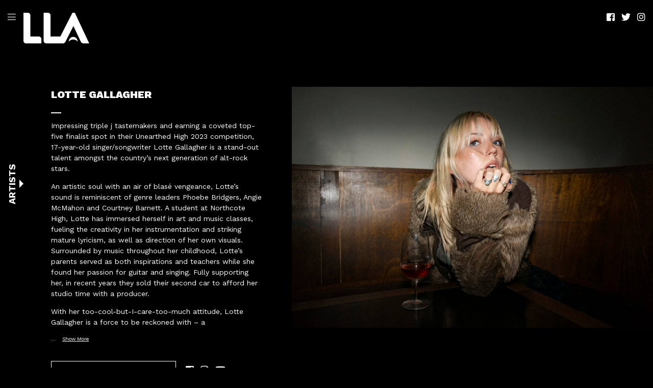

--- FILE ---
content_type: text/html; charset=UTF-8
request_url: https://www.lonelylandsagency.com/artists/lotte-gallagher/
body_size: 13453
content:
<!doctype html>
<html lang="en-US">
<head>
	<meta charset="UTF-8">
	<meta name="viewport" content="width=device-width, initial-scale=1">
	<link rel="profile" href="https://gmpg.org/xfn/11">
	<link rel="shortcut icon" href="https://www.lonelylandsagency.com/wp-content/themes/lonely-lands-agency-2021/images/favicon-2021.png?v1" />

	<meta name='robots' content='index, follow, max-image-preview:large, max-snippet:-1, max-video-preview:-1' />

	<!-- This site is optimized with the Yoast SEO plugin v26.7 - https://yoast.com/wordpress/plugins/seo/ -->
	<title>Lotte Gallagher - Lonely Lands Agency</title>
	<link rel="canonical" href="https://www.lonelylandsagency.com/artists/lotte-gallagher/" />
	<meta property="og:locale" content="en_US" />
	<meta property="og:type" content="article" />
	<meta property="og:title" content="Lotte Gallagher - Lonely Lands Agency" />
	<meta property="og:url" content="https://www.lonelylandsagency.com/artists/lotte-gallagher/" />
	<meta property="og:site_name" content="Lonely Lands Agency" />
	<meta property="article:publisher" content="https://www.facebook.com/lonelylandsagency/" />
	<meta property="article:modified_time" content="2025-09-04T03:59:24+00:00" />
	<meta property="og:image" content="https://www.lonelylandsagency.com/wp-content/uploads/2024/04/LOTTE_0016.jpg" />
	<meta property="og:image:width" content="2048" />
	<meta property="og:image:height" content="1365" />
	<meta property="og:image:type" content="image/jpeg" />
	<meta name="twitter:card" content="summary_large_image" />
	<meta name="twitter:site" content="@lonelylands_a" />
	<meta name="twitter:label1" content="Est. reading time" />
	<meta name="twitter:data1" content="1 minute" />
	<script type="application/ld+json" class="yoast-schema-graph">{"@context":"https://schema.org","@graph":[{"@type":"WebPage","@id":"https://www.lonelylandsagency.com/artists/lotte-gallagher/","url":"https://www.lonelylandsagency.com/artists/lotte-gallagher/","name":"Lotte Gallagher - Lonely Lands Agency","isPartOf":{"@id":"https://www.lonelylandsagency.com/#website"},"primaryImageOfPage":{"@id":"https://www.lonelylandsagency.com/artists/lotte-gallagher/#primaryimage"},"image":{"@id":"https://www.lonelylandsagency.com/artists/lotte-gallagher/#primaryimage"},"thumbnailUrl":"https://www.lonelylandsagency.com/wp-content/uploads/2024/04/LOTTE_0016.jpg","datePublished":"2024-04-01T23:07:39+00:00","dateModified":"2025-09-04T03:59:24+00:00","breadcrumb":{"@id":"https://www.lonelylandsagency.com/artists/lotte-gallagher/#breadcrumb"},"inLanguage":"en-US","potentialAction":[{"@type":"ReadAction","target":["https://www.lonelylandsagency.com/artists/lotte-gallagher/"]}]},{"@type":"ImageObject","inLanguage":"en-US","@id":"https://www.lonelylandsagency.com/artists/lotte-gallagher/#primaryimage","url":"https://www.lonelylandsagency.com/wp-content/uploads/2024/04/LOTTE_0016.jpg","contentUrl":"https://www.lonelylandsagency.com/wp-content/uploads/2024/04/LOTTE_0016.jpg","width":2048,"height":1365},{"@type":"BreadcrumbList","@id":"https://www.lonelylandsagency.com/artists/lotte-gallagher/#breadcrumb","itemListElement":[{"@type":"ListItem","position":1,"name":"Home","item":"https://www.lonelylandsagency.com/"},{"@type":"ListItem","position":2,"name":"Artists","item":"https://www.lonelylandsagency.com/artists/"},{"@type":"ListItem","position":3,"name":"Lotte Gallagher"}]},{"@type":"WebSite","@id":"https://www.lonelylandsagency.com/#website","url":"https://www.lonelylandsagency.com/","name":"Lonely Lands Agency","description":"Lonely Lands Agency","potentialAction":[{"@type":"SearchAction","target":{"@type":"EntryPoint","urlTemplate":"https://www.lonelylandsagency.com/?s={search_term_string}"},"query-input":{"@type":"PropertyValueSpecification","valueRequired":true,"valueName":"search_term_string"}}],"inLanguage":"en-US"}]}</script>
	<!-- / Yoast SEO plugin. -->


<link rel='dns-prefetch' href='//code.jquery.com' />
<link rel="alternate" type="application/rss+xml" title="Lonely Lands Agency &raquo; Feed" href="https://www.lonelylandsagency.com/feed/" />
<link rel="alternate" type="application/rss+xml" title="Lonely Lands Agency &raquo; Comments Feed" href="https://www.lonelylandsagency.com/comments/feed/" />
<link rel="alternate" title="oEmbed (JSON)" type="application/json+oembed" href="https://www.lonelylandsagency.com/wp-json/oembed/1.0/embed?url=https%3A%2F%2Fwww.lonelylandsagency.com%2Fartists%2Flotte-gallagher%2F" />
<link rel="alternate" title="oEmbed (XML)" type="text/xml+oembed" href="https://www.lonelylandsagency.com/wp-json/oembed/1.0/embed?url=https%3A%2F%2Fwww.lonelylandsagency.com%2Fartists%2Flotte-gallagher%2F&#038;format=xml" />
<style id='wp-img-auto-sizes-contain-inline-css' type='text/css'>
img:is([sizes=auto i],[sizes^="auto," i]){contain-intrinsic-size:3000px 1500px}
/*# sourceURL=wp-img-auto-sizes-contain-inline-css */
</style>
<style id='wp-emoji-styles-inline-css' type='text/css'>

	img.wp-smiley, img.emoji {
		display: inline !important;
		border: none !important;
		box-shadow: none !important;
		height: 1em !important;
		width: 1em !important;
		margin: 0 0.07em !important;
		vertical-align: -0.1em !important;
		background: none !important;
		padding: 0 !important;
	}
/*# sourceURL=wp-emoji-styles-inline-css */
</style>
<style id='wp-block-library-inline-css' type='text/css'>
:root{--wp-block-synced-color:#7a00df;--wp-block-synced-color--rgb:122,0,223;--wp-bound-block-color:var(--wp-block-synced-color);--wp-editor-canvas-background:#ddd;--wp-admin-theme-color:#007cba;--wp-admin-theme-color--rgb:0,124,186;--wp-admin-theme-color-darker-10:#006ba1;--wp-admin-theme-color-darker-10--rgb:0,107,160.5;--wp-admin-theme-color-darker-20:#005a87;--wp-admin-theme-color-darker-20--rgb:0,90,135;--wp-admin-border-width-focus:2px}@media (min-resolution:192dpi){:root{--wp-admin-border-width-focus:1.5px}}.wp-element-button{cursor:pointer}:root .has-very-light-gray-background-color{background-color:#eee}:root .has-very-dark-gray-background-color{background-color:#313131}:root .has-very-light-gray-color{color:#eee}:root .has-very-dark-gray-color{color:#313131}:root .has-vivid-green-cyan-to-vivid-cyan-blue-gradient-background{background:linear-gradient(135deg,#00d084,#0693e3)}:root .has-purple-crush-gradient-background{background:linear-gradient(135deg,#34e2e4,#4721fb 50%,#ab1dfe)}:root .has-hazy-dawn-gradient-background{background:linear-gradient(135deg,#faaca8,#dad0ec)}:root .has-subdued-olive-gradient-background{background:linear-gradient(135deg,#fafae1,#67a671)}:root .has-atomic-cream-gradient-background{background:linear-gradient(135deg,#fdd79a,#004a59)}:root .has-nightshade-gradient-background{background:linear-gradient(135deg,#330968,#31cdcf)}:root .has-midnight-gradient-background{background:linear-gradient(135deg,#020381,#2874fc)}:root{--wp--preset--font-size--normal:16px;--wp--preset--font-size--huge:42px}.has-regular-font-size{font-size:1em}.has-larger-font-size{font-size:2.625em}.has-normal-font-size{font-size:var(--wp--preset--font-size--normal)}.has-huge-font-size{font-size:var(--wp--preset--font-size--huge)}.has-text-align-center{text-align:center}.has-text-align-left{text-align:left}.has-text-align-right{text-align:right}.has-fit-text{white-space:nowrap!important}#end-resizable-editor-section{display:none}.aligncenter{clear:both}.items-justified-left{justify-content:flex-start}.items-justified-center{justify-content:center}.items-justified-right{justify-content:flex-end}.items-justified-space-between{justify-content:space-between}.screen-reader-text{border:0;clip-path:inset(50%);height:1px;margin:-1px;overflow:hidden;padding:0;position:absolute;width:1px;word-wrap:normal!important}.screen-reader-text:focus{background-color:#ddd;clip-path:none;color:#444;display:block;font-size:1em;height:auto;left:5px;line-height:normal;padding:15px 23px 14px;text-decoration:none;top:5px;width:auto;z-index:100000}html :where(.has-border-color){border-style:solid}html :where([style*=border-top-color]){border-top-style:solid}html :where([style*=border-right-color]){border-right-style:solid}html :where([style*=border-bottom-color]){border-bottom-style:solid}html :where([style*=border-left-color]){border-left-style:solid}html :where([style*=border-width]){border-style:solid}html :where([style*=border-top-width]){border-top-style:solid}html :where([style*=border-right-width]){border-right-style:solid}html :where([style*=border-bottom-width]){border-bottom-style:solid}html :where([style*=border-left-width]){border-left-style:solid}html :where(img[class*=wp-image-]){height:auto;max-width:100%}:where(figure){margin:0 0 1em}html :where(.is-position-sticky){--wp-admin--admin-bar--position-offset:var(--wp-admin--admin-bar--height,0px)}@media screen and (max-width:600px){html :where(.is-position-sticky){--wp-admin--admin-bar--position-offset:0px}}

/*# sourceURL=wp-block-library-inline-css */
</style><style id='global-styles-inline-css' type='text/css'>
:root{--wp--preset--aspect-ratio--square: 1;--wp--preset--aspect-ratio--4-3: 4/3;--wp--preset--aspect-ratio--3-4: 3/4;--wp--preset--aspect-ratio--3-2: 3/2;--wp--preset--aspect-ratio--2-3: 2/3;--wp--preset--aspect-ratio--16-9: 16/9;--wp--preset--aspect-ratio--9-16: 9/16;--wp--preset--color--black: #000000;--wp--preset--color--cyan-bluish-gray: #abb8c3;--wp--preset--color--white: #ffffff;--wp--preset--color--pale-pink: #f78da7;--wp--preset--color--vivid-red: #cf2e2e;--wp--preset--color--luminous-vivid-orange: #ff6900;--wp--preset--color--luminous-vivid-amber: #fcb900;--wp--preset--color--light-green-cyan: #7bdcb5;--wp--preset--color--vivid-green-cyan: #00d084;--wp--preset--color--pale-cyan-blue: #8ed1fc;--wp--preset--color--vivid-cyan-blue: #0693e3;--wp--preset--color--vivid-purple: #9b51e0;--wp--preset--gradient--vivid-cyan-blue-to-vivid-purple: linear-gradient(135deg,rgb(6,147,227) 0%,rgb(155,81,224) 100%);--wp--preset--gradient--light-green-cyan-to-vivid-green-cyan: linear-gradient(135deg,rgb(122,220,180) 0%,rgb(0,208,130) 100%);--wp--preset--gradient--luminous-vivid-amber-to-luminous-vivid-orange: linear-gradient(135deg,rgb(252,185,0) 0%,rgb(255,105,0) 100%);--wp--preset--gradient--luminous-vivid-orange-to-vivid-red: linear-gradient(135deg,rgb(255,105,0) 0%,rgb(207,46,46) 100%);--wp--preset--gradient--very-light-gray-to-cyan-bluish-gray: linear-gradient(135deg,rgb(238,238,238) 0%,rgb(169,184,195) 100%);--wp--preset--gradient--cool-to-warm-spectrum: linear-gradient(135deg,rgb(74,234,220) 0%,rgb(151,120,209) 20%,rgb(207,42,186) 40%,rgb(238,44,130) 60%,rgb(251,105,98) 80%,rgb(254,248,76) 100%);--wp--preset--gradient--blush-light-purple: linear-gradient(135deg,rgb(255,206,236) 0%,rgb(152,150,240) 100%);--wp--preset--gradient--blush-bordeaux: linear-gradient(135deg,rgb(254,205,165) 0%,rgb(254,45,45) 50%,rgb(107,0,62) 100%);--wp--preset--gradient--luminous-dusk: linear-gradient(135deg,rgb(255,203,112) 0%,rgb(199,81,192) 50%,rgb(65,88,208) 100%);--wp--preset--gradient--pale-ocean: linear-gradient(135deg,rgb(255,245,203) 0%,rgb(182,227,212) 50%,rgb(51,167,181) 100%);--wp--preset--gradient--electric-grass: linear-gradient(135deg,rgb(202,248,128) 0%,rgb(113,206,126) 100%);--wp--preset--gradient--midnight: linear-gradient(135deg,rgb(2,3,129) 0%,rgb(40,116,252) 100%);--wp--preset--font-size--small: 13px;--wp--preset--font-size--medium: 20px;--wp--preset--font-size--large: 36px;--wp--preset--font-size--x-large: 42px;--wp--preset--spacing--20: 0.44rem;--wp--preset--spacing--30: 0.67rem;--wp--preset--spacing--40: 1rem;--wp--preset--spacing--50: 1.5rem;--wp--preset--spacing--60: 2.25rem;--wp--preset--spacing--70: 3.38rem;--wp--preset--spacing--80: 5.06rem;--wp--preset--shadow--natural: 6px 6px 9px rgba(0, 0, 0, 0.2);--wp--preset--shadow--deep: 12px 12px 50px rgba(0, 0, 0, 0.4);--wp--preset--shadow--sharp: 6px 6px 0px rgba(0, 0, 0, 0.2);--wp--preset--shadow--outlined: 6px 6px 0px -3px rgb(255, 255, 255), 6px 6px rgb(0, 0, 0);--wp--preset--shadow--crisp: 6px 6px 0px rgb(0, 0, 0);}:where(.is-layout-flex){gap: 0.5em;}:where(.is-layout-grid){gap: 0.5em;}body .is-layout-flex{display: flex;}.is-layout-flex{flex-wrap: wrap;align-items: center;}.is-layout-flex > :is(*, div){margin: 0;}body .is-layout-grid{display: grid;}.is-layout-grid > :is(*, div){margin: 0;}:where(.wp-block-columns.is-layout-flex){gap: 2em;}:where(.wp-block-columns.is-layout-grid){gap: 2em;}:where(.wp-block-post-template.is-layout-flex){gap: 1.25em;}:where(.wp-block-post-template.is-layout-grid){gap: 1.25em;}.has-black-color{color: var(--wp--preset--color--black) !important;}.has-cyan-bluish-gray-color{color: var(--wp--preset--color--cyan-bluish-gray) !important;}.has-white-color{color: var(--wp--preset--color--white) !important;}.has-pale-pink-color{color: var(--wp--preset--color--pale-pink) !important;}.has-vivid-red-color{color: var(--wp--preset--color--vivid-red) !important;}.has-luminous-vivid-orange-color{color: var(--wp--preset--color--luminous-vivid-orange) !important;}.has-luminous-vivid-amber-color{color: var(--wp--preset--color--luminous-vivid-amber) !important;}.has-light-green-cyan-color{color: var(--wp--preset--color--light-green-cyan) !important;}.has-vivid-green-cyan-color{color: var(--wp--preset--color--vivid-green-cyan) !important;}.has-pale-cyan-blue-color{color: var(--wp--preset--color--pale-cyan-blue) !important;}.has-vivid-cyan-blue-color{color: var(--wp--preset--color--vivid-cyan-blue) !important;}.has-vivid-purple-color{color: var(--wp--preset--color--vivid-purple) !important;}.has-black-background-color{background-color: var(--wp--preset--color--black) !important;}.has-cyan-bluish-gray-background-color{background-color: var(--wp--preset--color--cyan-bluish-gray) !important;}.has-white-background-color{background-color: var(--wp--preset--color--white) !important;}.has-pale-pink-background-color{background-color: var(--wp--preset--color--pale-pink) !important;}.has-vivid-red-background-color{background-color: var(--wp--preset--color--vivid-red) !important;}.has-luminous-vivid-orange-background-color{background-color: var(--wp--preset--color--luminous-vivid-orange) !important;}.has-luminous-vivid-amber-background-color{background-color: var(--wp--preset--color--luminous-vivid-amber) !important;}.has-light-green-cyan-background-color{background-color: var(--wp--preset--color--light-green-cyan) !important;}.has-vivid-green-cyan-background-color{background-color: var(--wp--preset--color--vivid-green-cyan) !important;}.has-pale-cyan-blue-background-color{background-color: var(--wp--preset--color--pale-cyan-blue) !important;}.has-vivid-cyan-blue-background-color{background-color: var(--wp--preset--color--vivid-cyan-blue) !important;}.has-vivid-purple-background-color{background-color: var(--wp--preset--color--vivid-purple) !important;}.has-black-border-color{border-color: var(--wp--preset--color--black) !important;}.has-cyan-bluish-gray-border-color{border-color: var(--wp--preset--color--cyan-bluish-gray) !important;}.has-white-border-color{border-color: var(--wp--preset--color--white) !important;}.has-pale-pink-border-color{border-color: var(--wp--preset--color--pale-pink) !important;}.has-vivid-red-border-color{border-color: var(--wp--preset--color--vivid-red) !important;}.has-luminous-vivid-orange-border-color{border-color: var(--wp--preset--color--luminous-vivid-orange) !important;}.has-luminous-vivid-amber-border-color{border-color: var(--wp--preset--color--luminous-vivid-amber) !important;}.has-light-green-cyan-border-color{border-color: var(--wp--preset--color--light-green-cyan) !important;}.has-vivid-green-cyan-border-color{border-color: var(--wp--preset--color--vivid-green-cyan) !important;}.has-pale-cyan-blue-border-color{border-color: var(--wp--preset--color--pale-cyan-blue) !important;}.has-vivid-cyan-blue-border-color{border-color: var(--wp--preset--color--vivid-cyan-blue) !important;}.has-vivid-purple-border-color{border-color: var(--wp--preset--color--vivid-purple) !important;}.has-vivid-cyan-blue-to-vivid-purple-gradient-background{background: var(--wp--preset--gradient--vivid-cyan-blue-to-vivid-purple) !important;}.has-light-green-cyan-to-vivid-green-cyan-gradient-background{background: var(--wp--preset--gradient--light-green-cyan-to-vivid-green-cyan) !important;}.has-luminous-vivid-amber-to-luminous-vivid-orange-gradient-background{background: var(--wp--preset--gradient--luminous-vivid-amber-to-luminous-vivid-orange) !important;}.has-luminous-vivid-orange-to-vivid-red-gradient-background{background: var(--wp--preset--gradient--luminous-vivid-orange-to-vivid-red) !important;}.has-very-light-gray-to-cyan-bluish-gray-gradient-background{background: var(--wp--preset--gradient--very-light-gray-to-cyan-bluish-gray) !important;}.has-cool-to-warm-spectrum-gradient-background{background: var(--wp--preset--gradient--cool-to-warm-spectrum) !important;}.has-blush-light-purple-gradient-background{background: var(--wp--preset--gradient--blush-light-purple) !important;}.has-blush-bordeaux-gradient-background{background: var(--wp--preset--gradient--blush-bordeaux) !important;}.has-luminous-dusk-gradient-background{background: var(--wp--preset--gradient--luminous-dusk) !important;}.has-pale-ocean-gradient-background{background: var(--wp--preset--gradient--pale-ocean) !important;}.has-electric-grass-gradient-background{background: var(--wp--preset--gradient--electric-grass) !important;}.has-midnight-gradient-background{background: var(--wp--preset--gradient--midnight) !important;}.has-small-font-size{font-size: var(--wp--preset--font-size--small) !important;}.has-medium-font-size{font-size: var(--wp--preset--font-size--medium) !important;}.has-large-font-size{font-size: var(--wp--preset--font-size--large) !important;}.has-x-large-font-size{font-size: var(--wp--preset--font-size--x-large) !important;}
/*# sourceURL=global-styles-inline-css */
</style>

<style id='classic-theme-styles-inline-css' type='text/css'>
/*! This file is auto-generated */
.wp-block-button__link{color:#fff;background-color:#32373c;border-radius:9999px;box-shadow:none;text-decoration:none;padding:calc(.667em + 2px) calc(1.333em + 2px);font-size:1.125em}.wp-block-file__button{background:#32373c;color:#fff;text-decoration:none}
/*# sourceURL=/wp-includes/css/classic-themes.min.css */
</style>
<link rel='stylesheet' id='lonely-lands-agency-style-css' href='https://www.lonelylandsagency.com/wp-content/themes/lonely-lands-agency-2021/style.css?ver=6.9' type='text/css' media='all' />
<script type="text/javascript" src="https://code.jquery.com/jquery-3.7.1.min.js?ver=3.7.1" id="jquery-js"></script>
<script type="text/javascript" src="https://code.jquery.com/jquery-migrate-3.5.2.min.js?ver=3.5.2" id="jquery-migrate-js"></script>
<link rel="https://api.w.org/" href="https://www.lonelylandsagency.com/wp-json/" /><link rel="alternate" title="JSON" type="application/json" href="https://www.lonelylandsagency.com/wp-json/wp/v2/artists/788" /><link rel="EditURI" type="application/rsd+xml" title="RSD" href="https://www.lonelylandsagency.com/xmlrpc.php?rsd" />
<link rel='shortlink' href='https://www.lonelylandsagency.com/?p=788' />
</head>

<body class="wp-singular artists-template-default single single-artists postid-788 wp-theme-lonely-lands-agency-2021">

<nav id="menu" class="panel" role="navigation">
    <div class="nav-inner">
        <a href="/" class="home-link"><img src="https://www.lonelylandsagency.com/wp-content/themes/lonely-lands-agency-2021/images/lla-logo-2021.svg" width="" height="" alt="Navigation Logo" class="logo" /></a>
        <div class="menu-main-menu-container"><ul id="primary-menu" class="menu"><li id="menu-item-75" class="menu-item menu-item-type-custom menu-item-object-custom current-menu-ancestor current-menu-parent menu-item-has-children menu-item-75"><a href="/">Artists</a>
<ul class="sub-menu">
	<li id="menu-item-908" class="menu-item menu-item-type-post_type menu-item-object-artists menu-item-908"><a href="https://www.lonelylandsagency.com/artists/1nn3r53lf/">1NN3R53LF</a></li>
	<li id="menu-item-803" class="menu-item menu-item-type-post_type menu-item-object-artists menu-item-803"><a href="https://www.lonelylandsagency.com/artists/austin-mackay/">Austin Mackay</a></li>
	<li id="menu-item-1087" class="menu-item menu-item-type-post_type menu-item-object-artists menu-item-1087"><a href="https://www.lonelylandsagency.com/artists/azure-ryder/">Azure Ryder</a></li>
	<li id="menu-item-792" class="menu-item menu-item-type-post_type menu-item-object-artists menu-item-792"><a href="https://www.lonelylandsagency.com/artists/battlesnake/">Battlesnake</a></li>
	<li id="menu-item-899" class="menu-item menu-item-type-post_type menu-item-object-artists menu-item-899"><a href="https://www.lonelylandsagency.com/artists/bean-magazine/">Bean Magazine</a></li>
	<li id="menu-item-1162" class="menu-item menu-item-type-post_type menu-item-object-artists menu-item-1162"><a href="https://www.lonelylandsagency.com/artists/benjamin-stewart/">Benjamin Stewart</a></li>
	<li id="menu-item-881" class="menu-item menu-item-type-post_type menu-item-object-artists menu-item-881"><a href="https://www.lonelylandsagency.com/artists/bodyjar/">Bodyjar</a></li>
	<li id="menu-item-848" class="menu-item menu-item-type-post_type menu-item-object-artists menu-item-848"><a href="https://www.lonelylandsagency.com/artists/bones-and-jones/">Bones and Jones</a></li>
	<li id="menu-item-284" class="menu-item menu-item-type-post_type menu-item-object-artists menu-item-284"><a href="https://www.lonelylandsagency.com/artists/boy-bear/">Boy &#038; Bear</a></li>
	<li id="menu-item-404" class="menu-item menu-item-type-post_type menu-item-object-artists menu-item-404"><a href="https://www.lonelylandsagency.com/artists/brad-cox/">Brad Cox</a></li>
	<li id="menu-item-229" class="menu-item menu-item-type-post_type menu-item-object-artists menu-item-229"><a href="https://www.lonelylandsagency.com/artists/budjerah/">Budjerah</a></li>
	<li id="menu-item-516" class="menu-item menu-item-type-post_type menu-item-object-artists menu-item-516"><a href="https://www.lonelylandsagency.com/artists/caitlin-harnett-the-pony-boys/">Caitlin Harnett &#038; The Pony Boys</a></li>
	<li id="menu-item-807" class="menu-item menu-item-type-post_type menu-item-object-artists menu-item-807"><a href="https://www.lonelylandsagency.com/artists/cap-carter/">Cap Carter</a></li>
	<li id="menu-item-413" class="menu-item menu-item-type-post_type menu-item-object-artists menu-item-413"><a href="https://www.lonelylandsagency.com/artists/c-o-f-f-i-n/">C.O.F.F.I.N</a></li>
	<li id="menu-item-810" class="menu-item menu-item-type-post_type menu-item-object-artists menu-item-810"><a href="https://www.lonelylandsagency.com/artists/coldwave/">COLDWAVE</a></li>
	<li id="menu-item-796" class="menu-item menu-item-type-post_type menu-item-object-artists menu-item-796"><a href="https://www.lonelylandsagency.com/artists/coterie/">Coterie</a></li>
	<li id="menu-item-952" class="menu-item menu-item-type-post_type menu-item-object-artists menu-item-952"><a href="https://www.lonelylandsagency.com/artists/c-w-stoneking/">C.W. Stoneking</a></li>
	<li id="menu-item-357" class="menu-item menu-item-type-post_type menu-item-object-artists menu-item-357"><a href="https://www.lonelylandsagency.com/artists/dan-sultan/">Dan Sultan</a></li>
	<li id="menu-item-1055" class="menu-item menu-item-type-post_type menu-item-object-artists menu-item-1055"><a href="https://www.lonelylandsagency.com/artists/day-we-ran/">Day We Ran</a></li>
	<li id="menu-item-1005" class="menu-item menu-item-type-post_type menu-item-object-artists menu-item-1005"><a href="https://www.lonelylandsagency.com/artists/devaura/">DEVAURA</a></li>
	<li id="menu-item-813" class="menu-item menu-item-type-post_type menu-item-object-artists menu-item-813"><a href="https://www.lonelylandsagency.com/artists/didirri/">Didirri</a></li>
	<li id="menu-item-793" class="menu-item menu-item-type-post_type menu-item-object-artists menu-item-793"><a href="https://www.lonelylandsagency.com/artists/dr-sures-unusual-practice/">Dr Sure’s Unusual Practice</a></li>
	<li id="menu-item-1012" class="menu-item menu-item-type-post_type menu-item-object-artists menu-item-1012"><a href="https://www.lonelylandsagency.com/artists/emma-donovan/">Emma Donovan</a></li>
	<li id="menu-item-419" class="menu-item menu-item-type-post_type menu-item-object-artists menu-item-419"><a href="https://www.lonelylandsagency.com/artists/full-flower-moon-band/">Full Flower Moon Band</a></li>
	<li id="menu-item-136" class="menu-item menu-item-type-post_type menu-item-object-artists menu-item-136"><a href="https://www.lonelylandsagency.com/artists/garrett-kato/">Garrett Kato</a></li>
	<li id="menu-item-1079" class="menu-item menu-item-type-post_type menu-item-object-artists menu-item-1079"><a href="https://www.lonelylandsagency.com/artists/gordi/">Gordi</a></li>
	<li id="menu-item-794" class="menu-item menu-item-type-post_type menu-item-object-artists menu-item-794"><a href="https://www.lonelylandsagency.com/artists/great-gable/">Great Gable</a></li>
	<li id="menu-item-261" class="menu-item menu-item-type-post_type menu-item-object-artists menu-item-261"><a href="https://www.lonelylandsagency.com/artists/hockey-dad/">Hockey Dad</a></li>
	<li id="menu-item-817" class="menu-item menu-item-type-post_type menu-item-object-artists menu-item-817"><a href="https://www.lonelylandsagency.com/artists/hooligan-hefs/">Hooligan Hefs</a></li>
	<li id="menu-item-844" class="menu-item menu-item-type-post_type menu-item-object-artists menu-item-844"><a href="https://www.lonelylandsagency.com/artists/ishan/">ISHAN</a></li>
	<li id="menu-item-169" class="menu-item menu-item-type-post_type menu-item-object-artists menu-item-169"><a href="https://www.lonelylandsagency.com/artists/jack-botts/">Jack Botts</a></li>
	<li id="menu-item-129" class="menu-item menu-item-type-post_type menu-item-object-artists menu-item-129"><a href="https://www.lonelylandsagency.com/artists/john-floreani/">John Floreani</a></li>
	<li id="menu-item-350" class="menu-item menu-item-type-post_type menu-item-object-artists menu-item-350"><a href="https://www.lonelylandsagency.com/artists/juno-mamba/">Juno Mamba</a></li>
	<li id="menu-item-795" class="menu-item menu-item-type-post_type menu-item-object-artists menu-item-795"><a href="https://www.lonelylandsagency.com/artists/king-mala/">KiNG MALA (US)</a></li>
	<li id="menu-item-1147" class="menu-item menu-item-type-post_type menu-item-object-artists menu-item-1147"><a href="https://www.lonelylandsagency.com/artists/lewis-love/">Lewis Love</a></li>
	<li id="menu-item-790" class="menu-item menu-item-type-post_type menu-item-object-artists current-menu-item menu-item-790"><a href="https://www.lonelylandsagency.com/artists/lotte-gallagher/" aria-current="page">Lotte Gallagher</a></li>
	<li id="menu-item-334" class="menu-item menu-item-type-post_type menu-item-object-artists menu-item-334"><a href="https://www.lonelylandsagency.com/artists/mitch-santiago/">Mitch Santiago</a></li>
	<li id="menu-item-82" class="menu-item menu-item-type-post_type menu-item-object-artists menu-item-82"><a href="https://www.lonelylandsagency.com/artists/ocean-alley/">Ocean Alley</a></li>
	<li id="menu-item-83" class="menu-item menu-item-type-post_type menu-item-object-artists menu-item-83"><a href="https://www.lonelylandsagency.com/artists/pierce-brothers/">Pierce Brothers</a></li>
	<li id="menu-item-1168" class="menu-item menu-item-type-post_type menu-item-object-artists menu-item-1168"><a href="https://www.lonelylandsagency.com/artists/polly/">POLLY</a></li>
	<li id="menu-item-824" class="menu-item menu-item-type-post_type menu-item-object-artists menu-item-824"><a href="https://www.lonelylandsagency.com/artists/rvg/">Romy Vager</a></li>
	<li id="menu-item-911" class="menu-item menu-item-type-post_type menu-item-object-artists menu-item-911"><a href="https://www.lonelylandsagency.com/artists/sara-berki/">Sara Berki</a></li>
	<li id="menu-item-213" class="menu-item menu-item-type-post_type menu-item-object-artists menu-item-213"><a href="https://www.lonelylandsagency.com/artists/shihad/">SHIHAD</a></li>
	<li id="menu-item-840" class="menu-item menu-item-type-post_type menu-item-object-artists menu-item-840"><a href="https://www.lonelylandsagency.com/artists/slowly-slowly/">Slowly Slowly</a></li>
	<li id="menu-item-890" class="menu-item menu-item-type-post_type menu-item-object-artists menu-item-890"><a href="https://www.lonelylandsagency.com/artists/south-summit/">South Summit</a></li>
	<li id="menu-item-84" class="menu-item menu-item-type-post_type menu-item-object-artists menu-item-84"><a href="https://www.lonelylandsagency.com/artists/stand-atlantic/">Stand Atlantic</a></li>
	<li id="menu-item-318" class="menu-item menu-item-type-post_type menu-item-object-artists menu-item-318"><a href="https://www.lonelylandsagency.com/artists/sunshine-disco-faith-choir/">Sunshine &#038; Disco Faith Choir</a></li>
	<li id="menu-item-321" class="menu-item menu-item-type-post_type menu-item-object-artists menu-item-321"><a href="https://www.lonelylandsagency.com/artists/steph-strings/">Steph Strings</a></li>
	<li id="menu-item-1158" class="menu-item menu-item-type-post_type menu-item-object-artists menu-item-1158"><a href="https://www.lonelylandsagency.com/artists/surf-hat/">Surf Hat</a></li>
	<li id="menu-item-133" class="menu-item menu-item-type-post_type menu-item-object-artists menu-item-133"><a href="https://www.lonelylandsagency.com/artists/tash-sultana/">Tash Sultana</a></li>
	<li id="menu-item-831" class="menu-item menu-item-type-post_type menu-item-object-artists menu-item-831"><a href="https://www.lonelylandsagency.com/artists/teen-jesus-and-the-jean-teasers/">Teen Jesus and The Jean Teasers</a></li>
	<li id="menu-item-88" class="menu-item menu-item-type-post_type menu-item-object-artists menu-item-88"><a href="https://www.lonelylandsagency.com/artists/tones-and-i/">Tones And I</a></li>
	<li id="menu-item-387" class="menu-item menu-item-type-post_type menu-item-object-artists menu-item-387"><a href="https://www.lonelylandsagency.com/artists/the-cat-empire/">The Cat Empire</a></li>
	<li id="menu-item-439" class="menu-item menu-item-type-post_type menu-item-object-artists menu-item-439"><a href="https://www.lonelylandsagency.com/artists/the-dreggs/">The Dreggs</a></li>
	<li id="menu-item-202" class="menu-item menu-item-type-post_type menu-item-object-artists menu-item-202"><a href="https://www.lonelylandsagency.com/artists/the-grogans/">The Grogans</a></li>
	<li id="menu-item-1016" class="menu-item menu-item-type-post_type menu-item-object-artists menu-item-1016"><a href="https://www.lonelylandsagency.com/artists/the-stamps/">The Stamps</a></li>
	<li id="menu-item-252" class="menu-item menu-item-type-post_type menu-item-object-artists menu-item-252"><a href="https://www.lonelylandsagency.com/artists/the-terrys/">The Terrys</a></li>
	<li id="menu-item-834" class="menu-item menu-item-type-post_type menu-item-object-artists menu-item-834"><a href="https://www.lonelylandsagency.com/artists/the-vanns/">The Vanns</a></li>
	<li id="menu-item-1002" class="menu-item menu-item-type-post_type menu-item-object-artists menu-item-1002"><a href="https://www.lonelylandsagency.com/artists/the-velvet-club/">The Velvet Club</a></li>
	<li id="menu-item-89" class="menu-item menu-item-type-post_type menu-item-object-artists menu-item-89"><a href="https://www.lonelylandsagency.com/artists/trophy-eyes/">Trophy Eyes</a></li>
	<li id="menu-item-515" class="menu-item menu-item-type-post_type menu-item-object-artists menu-item-515"><a href="https://www.lonelylandsagency.com/artists/theres-a-tuesday-nz/">There’s A Tuesday (NZ)</a></li>
	<li id="menu-item-90" class="menu-item menu-item-type-post_type menu-item-object-artists menu-item-90"><a href="https://www.lonelylandsagency.com/artists/west-thebarton/">West Thebarton</a></li>
	<li id="menu-item-857" class="menu-item menu-item-type-post_type menu-item-object-artists menu-item-857"><a href="https://www.lonelylandsagency.com/artists/wildfire-manwurrk/">Wildfire Manwurrk</a></li>
	<li id="menu-item-134" class="menu-item menu-item-type-post_type menu-item-object-artists menu-item-134"><a href="https://www.lonelylandsagency.com/artists/ziggy-alberts/">Ziggy Alberts</a></li>
</ul>
</li>
<li id="menu-item-923" class="menu-item menu-item-type-post_type menu-item-object-page menu-item-923"><a href="https://www.lonelylandsagency.com/about/">Who is Lonely Lands Agency?</a></li>
</ul></div>        <ul class="contact-nav"><li><a href="mailto:info@lonelylandsagency.com">Contact</a></li></ul>
        <div class="socials">
            <a href="https://www.facebook.com/lonelylandsagency/"><i class="fab fa-facebook-square"></i></a><a href="https://twitter.com/lonelylands_a"><i class="fab fa-twitter"></i></a><a href="https://www.instagram.com/lonelylandsagency/"><i class="fab fa-instagram"></i></a>        </div>
    </div>    
	<div class="nav-bg"><img src="https://www.lonelylandsagency.com/wp-content/themes/lonely-lands-agency-2021/images/lla-nav-bg.svg" width="" height="" alt="Navigation Decoration" /></div>
    <div class="nav-marker"></div>
</nav>

    <div class="nav-labelcontainer">
        <div class="nav-label">Artists</div>
    </div>
    
<div class="window-shade"></div>    

<div id="page" class="site">

	<header id="masthead" class="site-header">
		<div class="menu-link"><a href="#menu"><i class="fal fa-bars"></i></a></div>
			<div class="site-branding"><a href="https://www.lonelylandsagency.com/" rel="home"><img src="https://www.lonelylandsagency.com/wp-content/themes/lonely-lands-agency-2021/images/lla-logo-2021.svg" alt="lonely Lands Agency Logo" /></a>
			</div><!-- .site-branding -->
		<div class="socials">
            <a href="https://www.facebook.com/lonelylandsagency/"><i class="fab fa-facebook-square"></i></a><a href="https://twitter.com/lonelylands_a"><i class="fab fa-twitter"></i></a><a href="https://www.instagram.com/lonelylandsagency/"><i class="fab fa-instagram"></i></a>        </div>

	</header><!-- #masthead -->
	
	<div class="shade"></div>

	<div id="content" class="site-content">

	<div id="primary" class="content-area">
		<main id="main" class="site-main">

		
<article id="post-788" class="post-788 artists type-artists status-publish has-post-thumbnail hentry">

	<div class="carousel-wrapper">

		<div class="carousel">
			<div class='slide' style='background-image:url(https://www.lonelylandsagency.com/wp-content/uploads/2024/04/LOTTE_0016.jpg);'><span></span></div>		</div>
	
	</div>

	<div class="entry-content">
        
        <div class="entry-copy">
        
            <header class="entry-header">
                <h1 class="entry-title">Lotte Gallagher</h1>            </header><!-- .entry-header -->

            <div class="page" title="Page 1">
<div class="section">
<div class="layoutArea">
<div class="column">
<p>Impressing triple j tastemakers and earning a coveted top-five finalist spot in their Unearthed High 2023 competition, 17-year-old singer/songwriter Lotte Gallagher is a stand-out talent amongst the country’s next generation of alt-rock stars.</p>
<p>An artistic soul with an air of blasé vengeance, Lotte’s sound is reminiscent of genre leaders Phoebe Bridgers, Angie McMahon and Courtney Barnett. A student at Northcote High, Lotte has immersed herself in art and music classes, fueling the creativity in her instrumentation and striking mature lyricism, as well as direction of her own visuals. Surrounded by music throughout her childhood, Lotte’s parents served as both inspirations and teachers while she found her passion for guitar and singing. Fully supporting her, in recent years they sold their second car to afford her studio time with a producer.</p>
<p>With her too-cool-but-I-care-too-much attitude, Lotte Gallagher is a force to be reckoned with – a phenomenal artist with the drive to become a true star of her generation.</p>
</div>
</div>
<p>Follow Lotte Gallagher:</p>
<p><a href="https://www.instagram.com/lottegallagher/">INSTAGRAM</a> | <a href="https://www.facebook.com/lottegallaghermusic">FACEBOOK</a> | <a href="https://www.tiktok.com/@lottegallagher">TIK TOK </a>| <a href="https://open.spotify.com/artist/2JxsTclANm7fsrgko9AUgx?si=gDxZVVMuSF2bYnMZq5Q7kg">SPOTIFY</a> | <a href="https://www.youtube.com/channel/UCqRmWjw62Cmu5XlJy8lj0Tw">YOUTUBE</a></p>
</div>
</div>
        
        </div>    
        
        <div class="socials">
                        <a class="email-link" href="mailto:desiree@lonelylandsagency.com">Book <span>Lotte Gallagher</span></a>
            
            <div class="icons">
            <a href="https://www.facebook.com/lottegallaghermusic"><i class="fab fa-facebook-square"></i></a><a href="https://www.instagram.com/lottegallagher/"><i class="fab fa-instagram"></i></a><a href="https://www.youtube.com/channel/UCqRmWjw62Cmu5XlJy8lj0Tw"><i class="fab fa-youtube"></i></a>            </div>
        </div>
        
	</div><!-- .entry-content -->
    
</article><!-- #post-788 -->

    
<div class="artist-grid">
                                                              <a href="https://www.lonelylandsagency.com/artists/1nn3r53lf/" title="1NN3R53LF" class="grid-item">
                        <div class="greyscale-bg" style="background-image: url('https://www.lonelylandsagency.com/wp-content/uploads/2024/07/000038-683x1024.jpeg');"></div>
                        <div class="title-container" >
                            <h2 class="entry-title">1NN3R53LF</h2>                        </div>
                    </a>
                      
                                                              <a href="https://www.lonelylandsagency.com/artists/austin-mackay/" title="Austin Mackay" class="grid-item">
                        <div class="greyscale-bg" style="background-image: url('https://www.lonelylandsagency.com/wp-content/uploads/2024/04/Austin-Mackay-Press-Pic-1-WEBSITE-683x1024.jpeg');"></div>
                        <div class="title-container" >
                            <h2 class="entry-title">Austin Mackay</h2>                        </div>
                    </a>
                      
                                                              <a href="https://www.lonelylandsagency.com/artists/azure-ryder/" title="Azure Ryder" class="grid-item">
                        <div class="greyscale-bg" style="background-image: url('https://www.lonelylandsagency.com/wp-content/uploads/2025/06/4.-Secondary.jpg');"></div>
                        <div class="title-container" >
                            <h2 class="entry-title">Azure Ryder</h2>                        </div>
                    </a>
                      
                                                              <a href="https://www.lonelylandsagency.com/artists/battlesnake/" title="Battlesnake" class="grid-item">
                        <div class="greyscale-bg" style="background-image: url('https://www.lonelylandsagency.com/wp-content/uploads/2023/12/Battlesnake-Featured-Image-1080-x-1080-1024x1024.jpg');"></div>
                        <div class="title-container" >
                            <h2 class="entry-title">Battlesnake</h2>                        </div>
                    </a>
                      
                                                              <a href="https://www.lonelylandsagency.com/artists/bean-magazine/" title="Bean Magazine" class="grid-item">
                        <div class="greyscale-bg" style="background-image: url('https://www.lonelylandsagency.com/wp-content/uploads/2024/07/Bean-Magazine-Carousel-1080-x-720-1-1024x683.jpg');"></div>
                        <div class="title-container" >
                            <h2 class="entry-title">Bean Magazine</h2>                        </div>
                    </a>
                      
                                                              <a href="https://www.lonelylandsagency.com/artists/benjamin-stewart/" title="Benjamin Stewart" class="grid-item">
                        <div class="greyscale-bg" style="background-image: url('https://www.lonelylandsagency.com/wp-content/uploads/2025/11/Benjamin-Stewart-press-Pic-webiste-768x1024.jpeg');"></div>
                        <div class="title-container" >
                            <h2 class="entry-title">Benjamin Stewart</h2>                        </div>
                    </a>
                      
                                                              <a href="https://www.lonelylandsagency.com/artists/bodyjar/" title="Bodyjar" class="grid-item">
                        <div class="greyscale-bg" style="background-image: url('https://www.lonelylandsagency.com/wp-content/uploads/2024/06/BJ10._Mono-copy-683x1024.jpg');"></div>
                        <div class="title-container" >
                            <h2 class="entry-title">Bodyjar</h2>                        </div>
                    </a>
                      
                                                              <a href="https://www.lonelylandsagency.com/artists/bones-and-jones/" title="Bones and Jones" class="grid-item">
                        <div class="greyscale-bg" style="background-image: url('https://www.lonelylandsagency.com/wp-content/uploads/2024/04/Bones-And-Jones-Featured-Image-1080-x-1080-1024x1024.jpg');"></div>
                        <div class="title-container" >
                            <h2 class="entry-title">Bones and Jones</h2>                        </div>
                    </a>
                      
                                                              <a href="https://www.lonelylandsagency.com/artists/boy-bear/" title="Boy &#038; Bear" class="grid-item">
                        <div class="greyscale-bg" style="background-image: url('https://www.lonelylandsagency.com/wp-content/uploads/2021/09/BoyAndBear_31Aug2024_PhotoBy@lindseyblane-1024x683.jpg');"></div>
                        <div class="title-container" >
                            <h2 class="entry-title">Boy &#038; Bear</h2>                        </div>
                    </a>
                      
                                                              <a href="https://www.lonelylandsagency.com/artists/brad-cox/" title="Brad Cox" class="grid-item">
                        <div class="greyscale-bg" style="background-image: url('https://www.lonelylandsagency.com/wp-content/uploads/2022/10/BRAD-COX-MAIN-IMAGE-FOR-EVERYTHING-IVE-GOT.jpg');"></div>
                        <div class="title-container" >
                            <h2 class="entry-title">Brad Cox</h2>                        </div>
                    </a>
                      
                                                              <a href="https://www.lonelylandsagency.com/artists/budjerah/" title="Budjerah" class="grid-item">
                        <div class="greyscale-bg" style="background-image: url('https://www.lonelylandsagency.com/wp-content/uploads/2020/09/Budjerah_credit_Daniel-Boud_47914_f1-1024x683.jpeg');"></div>
                        <div class="title-container" >
                            <h2 class="entry-title">Budjerah</h2>                        </div>
                    </a>
                      
                                                              <a href="https://www.lonelylandsagency.com/artists/caitlin-harnett-the-pony-boys/" title="Caitlin Harnett &#038; The Pony Boys" class="grid-item">
                        <div class="greyscale-bg" style="background-image: url('https://www.lonelylandsagency.com/wp-content/uploads/2023/04/CHPB_LANSDOWNE_OCT87-1024x679.jpg');"></div>
                        <div class="title-container" >
                            <h2 class="entry-title">Caitlin Harnett &#038; The Pony Boys</h2>                        </div>
                    </a>
                      
                                                              <a href="https://www.lonelylandsagency.com/artists/cap-carter/" title="Cap Carter" class="grid-item">
                        <div class="greyscale-bg" style="background-image: url('https://www.lonelylandsagency.com/wp-content/uploads/2024/04/Facetune_26-04-2023-18-03-52-683x1024.jpg');"></div>
                        <div class="title-container" >
                            <h2 class="entry-title">Cap Carter</h2>                        </div>
                    </a>
                      
                                                              <a href="https://www.lonelylandsagency.com/artists/c-o-f-f-i-n/" title="C.O.F.F.I.N" class="grid-item">
                        <div class="greyscale-bg" style="background-image: url('https://www.lonelylandsagency.com/wp-content/uploads/2022/10/458086164_754941230050109_2293165836496669334_n-1024x683.jpg');"></div>
                        <div class="title-container" >
                            <h2 class="entry-title">C.O.F.F.I.N</h2>                        </div>
                    </a>
                      
                                                              <a href="https://www.lonelylandsagency.com/artists/coldwave/" title="COLDWAVE" class="grid-item">
                        <div class="greyscale-bg" style="background-image: url('https://www.lonelylandsagency.com/wp-content/uploads/2024/04/Website-2.jpg');"></div>
                        <div class="title-container" >
                            <h2 class="entry-title">COLDWAVE</h2>                        </div>
                    </a>
                      
                                                              <a href="https://www.lonelylandsagency.com/artists/coterie/" title="Coterie" class="grid-item">
                        <div class="greyscale-bg" style="background-image: url('https://www.lonelylandsagency.com/wp-content/uploads/2023/09/CoterieQuickTomGrut-3-copy-819x1024.jpg');"></div>
                        <div class="title-container" >
                            <h2 class="entry-title">Coterie</h2>                        </div>
                    </a>
                      
                                                              <a href="https://www.lonelylandsagency.com/artists/c-w-stoneking/" title="C.W. Stoneking" class="grid-item">
                        <div class="greyscale-bg" style="background-image: url('https://www.lonelylandsagency.com/wp-content/uploads/2024/08/WEBSITE-1-908x1024.jpg');"></div>
                        <div class="title-container" >
                            <h2 class="entry-title">C.W. Stoneking</h2>                        </div>
                    </a>
                      
                                                              <a href="https://www.lonelylandsagency.com/artists/dan-sultan/" title="Dan Sultan" class="grid-item">
                        <div class="greyscale-bg" style="background-image: url('https://www.lonelylandsagency.com/wp-content/uploads/2022/05/2.-Credit-She-Is-Aphrodite.jpg');"></div>
                        <div class="title-container" >
                            <h2 class="entry-title">Dan Sultan</h2>                        </div>
                    </a>
                      
                                                              <a href="https://www.lonelylandsagency.com/artists/day-we-ran/" title="Day We Ran" class="grid-item">
                        <div class="greyscale-bg" style="background-image: url('https://www.lonelylandsagency.com/wp-content/uploads/2025/03/DWR-NOV-2025-WEBSITE.jpg');"></div>
                        <div class="title-container" >
                            <h2 class="entry-title">Day We Ran</h2>                        </div>
                    </a>
                      
                                                              <a href="https://www.lonelylandsagency.com/artists/devaura/" title="DEVAURA" class="grid-item">
                        <div class="greyscale-bg" style="background-image: url('https://www.lonelylandsagency.com/wp-content/uploads/2025/01/11-DEVAURA-Press-Shot-1-1024x732.jpg');"></div>
                        <div class="title-container" >
                            <h2 class="entry-title">DEVAURA</h2>                        </div>
                    </a>
                      
                                                              <a href="https://www.lonelylandsagency.com/artists/didirri/" title="Didirri" class="grid-item">
                        <div class="greyscale-bg" style="background-image: url('https://www.lonelylandsagency.com/wp-content/uploads/2024/04/Didirri-Profile-copy.jpg');"></div>
                        <div class="title-container" >
                            <h2 class="entry-title">Didirri</h2>                        </div>
                    </a>
                      
                                                              <a href="https://www.lonelylandsagency.com/artists/dr-sures-unusual-practice/" title="Dr Sure&#8217;s Unusual Practice" class="grid-item">
                        <div class="greyscale-bg" style="background-image: url('https://www.lonelylandsagency.com/wp-content/uploads/2023/11/Dr-Sures-Unusual-Practice-Featured-Image-1080-x-1080-1024x1024.jpg');"></div>
                        <div class="title-container" >
                            <h2 class="entry-title">Dr Sure&#8217;s Unusual Practice</h2>                        </div>
                    </a>
                      
                                                              <a href="https://www.lonelylandsagency.com/artists/emma-donovan/" title="Emma Donovan" class="grid-item">
                        <div class="greyscale-bg" style="background-image: url('https://www.lonelylandsagency.com/wp-content/uploads/2025/01/Emma-Donovan-Featured-Image-1080-x-1080-1024x1024.jpg');"></div>
                        <div class="title-container" >
                            <h2 class="entry-title">Emma Donovan</h2>                        </div>
                    </a>
                      
                                                              <a href="https://www.lonelylandsagency.com/artists/felix-riebl/" title="Felix Riebl" class="grid-item">
                        <div class="greyscale-bg" style="background-image: url('https://www.lonelylandsagency.com/wp-content/uploads/2023/03/R0A4797-Square-1024x1024.jpg');"></div>
                        <div class="title-container" >
                            <h2 class="entry-title">Felix Riebl</h2>                        </div>
                    </a>
                      
                                                              <a href="https://www.lonelylandsagency.com/artists/full-flower-moon-band/" title="Full Flower Moon Band" class="grid-item">
                        <div class="greyscale-bg" style="background-image: url('https://www.lonelylandsagency.com/wp-content/uploads/2022/11/Wesbite-only-958x1024.jpg');"></div>
                        <div class="title-container" >
                            <h2 class="entry-title">Full Flower Moon Band</h2>                        </div>
                    </a>
                      
                                                              <a href="https://www.lonelylandsagency.com/artists/garrett-kato/" title="Garrett Kato" class="grid-item">
                        <div class="greyscale-bg" style="background-image: url('https://www.lonelylandsagency.com/wp-content/uploads/2019/04/MAIN-PRESS-IMAGE-Nighthawks-EP.jpg');"></div>
                        <div class="title-container" >
                            <h2 class="entry-title">Garrett Kato</h2>                        </div>
                    </a>
                      
                                                              <a href="https://www.lonelylandsagency.com/artists/gordi/" title="Gordi" class="grid-item">
                        <div class="greyscale-bg" style="background-image: url('https://www.lonelylandsagency.com/wp-content/uploads/2025/05/20250426-Gordi-Press-9-SQUARE-1024x1024.jpg');"></div>
                        <div class="title-container" >
                            <h2 class="entry-title">Gordi</h2>                        </div>
                    </a>
                      
                                                              <a href="https://www.lonelylandsagency.com/artists/great-gable/" title="Great Gable" class="grid-item">
                        <div class="greyscale-bg" style="background-image: url('https://www.lonelylandsagency.com/wp-content/uploads/2023/11/Photo-25-5-2025-9-05-55-pm-1-copy-819x1024.jpeg');"></div>
                        <div class="title-container" >
                            <h2 class="entry-title">Great Gable</h2>                        </div>
                    </a>
                      
                                                              <a href="https://www.lonelylandsagency.com/artists/hockey-dad/" title="Hockey Dad" class="grid-item">
                        <div class="greyscale-bg" style="background-image: url('https://www.lonelylandsagency.com/wp-content/uploads/2021/06/Hockey-Dad-Featured-Image-1080-x-1080-1-1024x1024.jpg');"></div>
                        <div class="title-container" >
                            <h2 class="entry-title">Hockey Dad</h2>                        </div>
                    </a>
                      
                                                              <a href="https://www.lonelylandsagency.com/artists/hooligan-hefs/" title="Hooligan Hefs" class="grid-item">
                        <div class="greyscale-bg" style="background-image: url('https://www.lonelylandsagency.com/wp-content/uploads/2024/04/Hefs-Sept-2023.jpeg');"></div>
                        <div class="title-container" >
                            <h2 class="entry-title">Hooligan Hefs</h2>                        </div>
                    </a>
                      
                                                              <a href="https://www.lonelylandsagency.com/artists/ishan/" title="ISHAN" class="grid-item">
                        <div class="greyscale-bg" style="background-image: url('https://www.lonelylandsagency.com/wp-content/uploads/2024/04/WEBSITE-1-683x1024.jpg');"></div>
                        <div class="title-container" >
                            <h2 class="entry-title">ISHAN</h2>                        </div>
                    </a>
                      
                                                              <a href="https://www.lonelylandsagency.com/artists/jack-botts/" title="Jack Botts" class="grid-item">
                        <div class="greyscale-bg" style="background-image: url('https://www.lonelylandsagency.com/wp-content/uploads/2019/10/Jack-Botts-2024-Press-Shot-Credit-Kieran-Tunbridge-1024x683.jpg');"></div>
                        <div class="title-container" >
                            <h2 class="entry-title">Jack Botts</h2>                        </div>
                    </a>
                      
                                                              <a href="https://www.lonelylandsagency.com/artists/john-floreani/" title="John Floreani" class="grid-item">
                        <div class="greyscale-bg" style="background-image: url('https://www.lonelylandsagency.com/wp-content/uploads/2019/02/John-Floreani_12-03-19_Jay_Wennington-28-1024x683.jpg');"></div>
                        <div class="title-container" >
                            <h2 class="entry-title">John Floreani</h2>                        </div>
                    </a>
                      
                                                              <a href="https://www.lonelylandsagency.com/artists/juno-mamba/" title="Juno Mamba" class="grid-item">
                        <div class="greyscale-bg" style="background-image: url('https://www.lonelylandsagency.com/wp-content/uploads/2022/05/JUNOMAMBA_0102-683x1024.jpeg');"></div>
                        <div class="title-container" >
                            <h2 class="entry-title">Juno Mamba</h2>                        </div>
                    </a>
                      
                                                              <a href="https://www.lonelylandsagency.com/artists/king-mala/" title="KiNG MALA (US)" class="grid-item">
                        <div class="greyscale-bg" style="background-image: url('https://www.lonelylandsagency.com/wp-content/uploads/2023/09/KING-MALA-Featured-Image-1080-x-1080-1024x1024.jpg');"></div>
                        <div class="title-container" >
                            <h2 class="entry-title">KiNG MALA (US)</h2>                        </div>
                    </a>
                      
                                                              <a href="https://www.lonelylandsagency.com/artists/lewis-love/" title="Lewis Love" class="grid-item">
                        <div class="greyscale-bg" style="background-image: url('https://www.lonelylandsagency.com/wp-content/uploads/2025/10/134A6422-Enhanced-NR-683x1024.jpeg');"></div>
                        <div class="title-container" >
                            <h2 class="entry-title">Lewis Love</h2>                        </div>
                    </a>
                      
                                                              <a href="https://www.lonelylandsagency.com/artists/lotte-gallagher/" title="Lotte Gallagher" class="grid-item">
                        <div class="greyscale-bg" style="background-image: url('https://www.lonelylandsagency.com/wp-content/uploads/2024/04/LOTTE_0016-1024x683.jpg');"></div>
                        <div class="title-container" >
                            <h2 class="entry-title">Lotte Gallagher</h2>                        </div>
                    </a>
                      
                                                              <a href="https://www.lonelylandsagency.com/artists/mitch-santiago/" title="Mitch Santiago" class="grid-item">
                        <div class="greyscale-bg" style="background-image: url('https://www.lonelylandsagency.com/wp-content/uploads/2022/04/MAIN-PRESS-PIC.jpg');"></div>
                        <div class="title-container" >
                            <h2 class="entry-title">Mitch Santiago</h2>                        </div>
                    </a>
                      
                                                              <a href="https://www.lonelylandsagency.com/artists/ocean-alley/" title="Ocean Alley" class="grid-item">
                        <div class="greyscale-bg" style="background-image: url('https://www.lonelylandsagency.com/wp-content/uploads/2019/02/4.-OA-LB-Primary-Press-Shot-2-Original-Credit-Kane-Lehanneur-1024x830.jpg');"></div>
                        <div class="title-container" >
                            <h2 class="entry-title">Ocean Alley</h2>                        </div>
                    </a>
                      
                                                              <a href="https://www.lonelylandsagency.com/artists/pierce-brothers/" title="Pierce Brothers" class="grid-item">
                        <div class="greyscale-bg" style="background-image: url('https://www.lonelylandsagency.com/wp-content/uploads/2019/02/Pierce-Brothers-2.jpeg');"></div>
                        <div class="title-container" >
                            <h2 class="entry-title">Pierce Brothers</h2>                        </div>
                    </a>
                      
                                                              <a href="https://www.lonelylandsagency.com/artists/polly/" title="POLLY" class="grid-item">
                        <div class="greyscale-bg" style="background-image: url('https://www.lonelylandsagency.com/wp-content/uploads/2025/11/0004-1024x1024.png');"></div>
                        <div class="title-container" >
                            <h2 class="entry-title">POLLY</h2>                        </div>
                    </a>
                      
                                                              <a href="https://www.lonelylandsagency.com/artists/rvg/" title="Romy Vager" class="grid-item">
                        <div class="greyscale-bg" style="background-image: url('https://www.lonelylandsagency.com/wp-content/uploads/2024/04/WEBSITE-4-819x1024.jpg');"></div>
                        <div class="title-container" >
                            <h2 class="entry-title">Romy Vager</h2>                        </div>
                    </a>
                      
                                                              <a href="https://www.lonelylandsagency.com/artists/sara-berki/" title="Sara Berki" class="grid-item">
                        <div class="greyscale-bg" style="background-image: url('https://www.lonelylandsagency.com/wp-content/uploads/2024/07/Sara-Berki-Featured-Image-1080-x-1080-1024x1024.jpg');"></div>
                        <div class="title-container" >
                            <h2 class="entry-title">Sara Berki</h2>                        </div>
                    </a>
                      
                                                              <a href="https://www.lonelylandsagency.com/artists/shihad/" title="SHIHAD" class="grid-item">
                        <div class="greyscale-bg" style="background-image: url('https://www.lonelylandsagency.com/wp-content/uploads/2020/06/Screen-Shot-2020-06-04-at-9.40.12-am-1024x840.jpg');"></div>
                        <div class="title-container" >
                            <h2 class="entry-title">SHIHAD</h2>                        </div>
                    </a>
                      
                                                              <a href="https://www.lonelylandsagency.com/artists/slowly-slowly/" title="Slowly Slowly" class="grid-item">
                        <div class="greyscale-bg" style="background-image: url('https://www.lonelylandsagency.com/wp-content/uploads/2024/04/WEBSITE-3-e1737581322780.jpg');"></div>
                        <div class="title-container" >
                            <h2 class="entry-title">Slowly Slowly</h2>                        </div>
                    </a>
                      
                                                              <a href="https://www.lonelylandsagency.com/artists/south-summit/" title="South Summit" class="grid-item">
                        <div class="greyscale-bg" style="background-image: url('https://www.lonelylandsagency.com/wp-content/uploads/2024/07/brendancphoto_southsummit_press_2025_6_Lead-Press-Pic-copy.jpg');"></div>
                        <div class="title-container" >
                            <h2 class="entry-title">South Summit</h2>                        </div>
                    </a>
                      
                                                              <a href="https://www.lonelylandsagency.com/artists/stand-atlantic/" title="Stand Atlantic" class="grid-item">
                        <div class="greyscale-bg" style="background-image: url('https://www.lonelylandsagency.com/wp-content/uploads/2019/02/DIMOGroup.jpeg');"></div>
                        <div class="title-container" >
                            <h2 class="entry-title">Stand Atlantic</h2>                        </div>
                    </a>
                      
                                                              <a href="https://www.lonelylandsagency.com/artists/steph-strings/" title="Steph Strings" class="grid-item">
                        <div class="greyscale-bg" style="background-image: url('https://www.lonelylandsagency.com/wp-content/uploads/2021/11/Press-Photo-Steph-Strings-BW-Horizontal-1024x683.jpg');"></div>
                        <div class="title-container" >
                            <h2 class="entry-title">Steph Strings</h2>                        </div>
                    </a>
                      
                                                              <a href="https://www.lonelylandsagency.com/artists/sunshine-disco-faith-choir/" title="Sunshine &#038; Disco Faith Choir" class="grid-item">
                        <div class="greyscale-bg" style="background-image: url('https://www.lonelylandsagency.com/wp-content/uploads/2022/01/SDFC-1-1024x683.jpg');"></div>
                        <div class="title-container" >
                            <h2 class="entry-title">Sunshine &#038; Disco Faith Choir</h2>                        </div>
                    </a>
                      
                                                              <a href="https://www.lonelylandsagency.com/artists/surf-hat/" title="Surf Hat" class="grid-item">
                        <div class="greyscale-bg" style="background-image: url('https://www.lonelylandsagency.com/wp-content/uploads/2025/11/jessica-nicklen-smart-IMG_2753-1024x682.jpg');"></div>
                        <div class="title-container" >
                            <h2 class="entry-title">Surf Hat</h2>                        </div>
                    </a>
                      
                                                              <a href="https://www.lonelylandsagency.com/artists/tash-sultana/" title="Tash Sultana" class="grid-item">
                        <div class="greyscale-bg" style="background-image: url('https://www.lonelylandsagency.com/wp-content/uploads/2019/03/TASH-SULTANA-Tour-Image.jpg');"></div>
                        <div class="title-container" >
                            <h2 class="entry-title">Tash Sultana</h2>                        </div>
                    </a>
                      
                                                              <a href="https://www.lonelylandsagency.com/artists/teen-jesus-and-the-jean-teasers/" title="Teen Jesus and The Jean Teasers" class="grid-item">
                        <div class="greyscale-bg" style="background-image: url('https://www.lonelylandsagency.com/wp-content/uploads/2024/04/1.-LEAD_Credit-Brianna-DaSilva-copy.jpg');"></div>
                        <div class="title-container" >
                            <h2 class="entry-title">Teen Jesus and The Jean Teasers</h2>                        </div>
                    </a>
                      
                                                              <a href="https://www.lonelylandsagency.com/artists/the-cat-empire/" title="The Cat Empire" class="grid-item">
                        <div class="greyscale-bg" style="background-image: url('https://www.lonelylandsagency.com/wp-content/uploads/2022/09/The-Cat-Empire-Featured-Image-1080-x-1080-1024x1024.jpg');"></div>
                        <div class="title-container" >
                            <h2 class="entry-title">The Cat Empire</h2>                        </div>
                    </a>
                      
                                                              <a href="https://www.lonelylandsagency.com/artists/the-dreggs/" title="The Dreggs" class="grid-item">
                        <div class="greyscale-bg" style="background-image: url('https://www.lonelylandsagency.com/wp-content/uploads/2023/01/TD-PressShotLo-1024x1024.jpg');"></div>
                        <div class="title-container" >
                            <h2 class="entry-title">The Dreggs</h2>                        </div>
                    </a>
                      
                                                              <a href="https://www.lonelylandsagency.com/artists/the-grogans/" title="The Grogans" class="grid-item">
                        <div class="greyscale-bg" style="background-image: url('https://www.lonelylandsagency.com/wp-content/uploads/2020/04/The-Grogans-Featured-Image-1080-x-1080-1024x1024.jpg');"></div>
                        <div class="title-container" >
                            <h2 class="entry-title">The Grogans</h2>                        </div>
                    </a>
                      
                                                              <a href="https://www.lonelylandsagency.com/artists/the-stamps/" title="The Stamps" class="grid-item">
                        <div class="greyscale-bg" style="background-image: url('https://www.lonelylandsagency.com/wp-content/uploads/2025/01/WEBSITE-1.jpg');"></div>
                        <div class="title-container" >
                            <h2 class="entry-title">The Stamps</h2>                        </div>
                    </a>
                      
                                                              <a href="https://www.lonelylandsagency.com/artists/the-terrys/" title="The Terrys" class="grid-item">
                        <div class="greyscale-bg" style="background-image: url('https://www.lonelylandsagency.com/wp-content/uploads/2021/03/PP2-941x1024.jpeg');"></div>
                        <div class="title-container" >
                            <h2 class="entry-title">The Terrys</h2>                        </div>
                    </a>
                      
                                                              <a href="https://www.lonelylandsagency.com/artists/the-vanns/" title="The Vanns" class="grid-item">
                        <div class="greyscale-bg" style="background-image: url('https://www.lonelylandsagency.com/wp-content/uploads/2024/04/The-VANNS-March-2023.jpg');"></div>
                        <div class="title-container" >
                            <h2 class="entry-title">The Vanns</h2>                        </div>
                    </a>
                      
                                                              <a href="https://www.lonelylandsagency.com/artists/the-velvet-club/" title="The Velvet Club" class="grid-item">
                        <div class="greyscale-bg" style="background-image: url('https://www.lonelylandsagency.com/wp-content/uploads/2025/01/The-Velvet-Club_Pressers_July2024-5069-copy-1024x683.jpg');"></div>
                        <div class="title-container" >
                            <h2 class="entry-title">The Velvet Club</h2>                        </div>
                    </a>
                      
                                                              <a href="https://www.lonelylandsagency.com/artists/theres-a-tuesday-nz/" title="There&#8217;s A Tuesday (NZ)" class="grid-item">
                        <div class="greyscale-bg" style="background-image: url('https://www.lonelylandsagency.com/wp-content/uploads/2023/05/TAT_2025-6243261-copy-2-1024x1024.jpeg');"></div>
                        <div class="title-container" >
                            <h2 class="entry-title">There&#8217;s A Tuesday (NZ)</h2>                        </div>
                    </a>
                      
                                                              <a href="https://www.lonelylandsagency.com/artists/tones-and-i/" title="Tones And I" class="grid-item">
                        <div class="greyscale-bg" style="background-image: url('https://www.lonelylandsagency.com/wp-content/uploads/2019/02/Tones-And-I-Featured-Image-1080-x-1080-2-1024x1024.jpg');"></div>
                        <div class="title-container" >
                            <h2 class="entry-title">Tones And I</h2>                        </div>
                    </a>
                      
                                                              <a href="https://www.lonelylandsagency.com/artists/trophy-eyes/" title="Trophy Eyes" class="grid-item">
                        <div class="greyscale-bg" style="background-image: url('https://www.lonelylandsagency.com/wp-content/uploads/2019/02/CHANGEARTWORK4-copy-873x1024.jpg');"></div>
                        <div class="title-container" >
                            <h2 class="entry-title">Trophy Eyes</h2>                        </div>
                    </a>
                      
                                                              <a href="https://www.lonelylandsagency.com/artists/west-thebarton/" title="West Thebarton" class="grid-item">
                        <div class="greyscale-bg" style="background-image: url('https://www.lonelylandsagency.com/wp-content/uploads/2019/02/West_Thebarton_Press_April_N_Astanei-3-1024x683.jpg');"></div>
                        <div class="title-container" >
                            <h2 class="entry-title">West Thebarton</h2>                        </div>
                    </a>
                      
                                                              <a href="https://www.lonelylandsagency.com/artists/wildfire-manwurrk/" title="Wildfire Manwurrk" class="grid-item">
                        <div class="greyscale-bg" style="background-image: url('https://www.lonelylandsagency.com/wp-content/uploads/2024/05/1.-Main-WFM_MUSIC-VIDEO-SAMPLES_RENAE-SAXBY_NOT-EDITED_-197-of-330-1024x682.jpg');"></div>
                        <div class="title-container" >
                            <h2 class="entry-title">Wildfire Manwurrk</h2>                        </div>
                    </a>
                      
                                                              <a href="https://www.lonelylandsagency.com/artists/ziggy-alberts/" title="Ziggy Alberts" class="grid-item">
                        <div class="greyscale-bg" style="background-image: url('https://www.lonelylandsagency.com/wp-content/uploads/2019/03/ZIGGY-ALBERTS-SQ-MAIN-jannekestorm.png');"></div>
                        <div class="title-container" >
                            <h2 class="entry-title">Ziggy Alberts</h2>                        </div>
                    </a>
                      
    
</div>    

		</main><!-- #main -->
	</div><!-- #primary -->


	</div><!-- #content -->

	<footer id="colophon" class="site-footer">
		<div class="footer-content">
            <img src="https://www.lonelylandsagency.com/wp-content/themes/lonely-lands-agency-2021/images/lla-logo-2021.svg" alt="Footer Logo">
            <div class="address">
                <p><em>Independent booking agency based in Melbourne, Australia</em></p>
<p>51 Wangaratta St<br />
Richmond<br />
VIC AU, 3121</p>
            </div>
        </div>
        <div class="mailing-list">
			<!-- Begin Mailchimp Signup Form -->
			<div id="mc_embed_signup">
			<form action="https://lonelylandsagency.us20.list-manage.com/subscribe/post?u=88bc7fb0e83506b9318e6d657&amp;id=4c4c2bcc1c" method="post" id="mc-embedded-subscribe-form" name="mc-embedded-subscribe-form" class="validate" target="_blank" novalidate>
				<div id="mc_embed_signup_scroll">
				<span>Mailing List</span>
				<input type="email" value="" name="EMAIL" class="email" id="mce-EMAIL" placeholder="Email Address" required>
				<!-- real people should not fill this in and expect good things - do not remove this or risk form bot signups-->
				<div style="position: fixed; left: -5000px;" aria-hidden="true"><input type="text" name="b_88bc7fb0e83506b9318e6d657_4c4c2bcc1c" tabindex="-1" value=""></div>
				<input type="submit" value="Subscribe" name="subscribe" id="mc-embedded-subscribe" class="button">
				</div>
			</form>
			</div>

			<!--End mc_embed_signup-->
		</div>
	</footer><!-- #colophon -->
</div><!-- #page -->

<script type="speculationrules">
{"prefetch":[{"source":"document","where":{"and":[{"href_matches":"/*"},{"not":{"href_matches":["/wp-*.php","/wp-admin/*","/wp-content/uploads/*","/wp-content/*","/wp-content/plugins/*","/wp-content/themes/lonely-lands-agency-2021/*","/*\\?(.+)"]}},{"not":{"selector_matches":"a[rel~=\"nofollow\"]"}},{"not":{"selector_matches":".no-prefetch, .no-prefetch a"}}]},"eagerness":"conservative"}]}
</script>
<script type="text/javascript" src="https://www.lonelylandsagency.com/wp-content/themes/lonely-lands-agency-2021/js/navigation.js?ver=20151215" id="lonely-lands-agency-navigation-js"></script>
<script type="text/javascript" src="https://www.lonelylandsagency.com/wp-content/themes/lonely-lands-agency-2021/js/skip-link-focus-fix.js?ver=20151215" id="lonely-lands-agency-skip-link-focus-fix-js"></script>
<script type="text/javascript" src="https://www.lonelylandsagency.com/wp-content/themes/lonely-lands-agency-2021/js/bigslide.js?ver=0.12.0" id="bigslide-js"></script>
<script type="text/javascript" src="https://www.lonelylandsagency.com/wp-content/themes/lonely-lands-agency-2021/js/slick.js?ver=1.8.1" id="slick-js"></script>
<script type="text/javascript" src="https://www.lonelylandsagency.com/wp-content/themes/lonely-lands-agency-2021/js/expander.min.js?ver=1.7.0" id="expander-js"></script>
<script id="wp-emoji-settings" type="application/json">
{"baseUrl":"https://s.w.org/images/core/emoji/17.0.2/72x72/","ext":".png","svgUrl":"https://s.w.org/images/core/emoji/17.0.2/svg/","svgExt":".svg","source":{"concatemoji":"https://www.lonelylandsagency.com/wp-includes/js/wp-emoji-release.min.js?ver=6.9"}}
</script>
<script type="module">
/* <![CDATA[ */
/*! This file is auto-generated */
const a=JSON.parse(document.getElementById("wp-emoji-settings").textContent),o=(window._wpemojiSettings=a,"wpEmojiSettingsSupports"),s=["flag","emoji"];function i(e){try{var t={supportTests:e,timestamp:(new Date).valueOf()};sessionStorage.setItem(o,JSON.stringify(t))}catch(e){}}function c(e,t,n){e.clearRect(0,0,e.canvas.width,e.canvas.height),e.fillText(t,0,0);t=new Uint32Array(e.getImageData(0,0,e.canvas.width,e.canvas.height).data);e.clearRect(0,0,e.canvas.width,e.canvas.height),e.fillText(n,0,0);const a=new Uint32Array(e.getImageData(0,0,e.canvas.width,e.canvas.height).data);return t.every((e,t)=>e===a[t])}function p(e,t){e.clearRect(0,0,e.canvas.width,e.canvas.height),e.fillText(t,0,0);var n=e.getImageData(16,16,1,1);for(let e=0;e<n.data.length;e++)if(0!==n.data[e])return!1;return!0}function u(e,t,n,a){switch(t){case"flag":return n(e,"\ud83c\udff3\ufe0f\u200d\u26a7\ufe0f","\ud83c\udff3\ufe0f\u200b\u26a7\ufe0f")?!1:!n(e,"\ud83c\udde8\ud83c\uddf6","\ud83c\udde8\u200b\ud83c\uddf6")&&!n(e,"\ud83c\udff4\udb40\udc67\udb40\udc62\udb40\udc65\udb40\udc6e\udb40\udc67\udb40\udc7f","\ud83c\udff4\u200b\udb40\udc67\u200b\udb40\udc62\u200b\udb40\udc65\u200b\udb40\udc6e\u200b\udb40\udc67\u200b\udb40\udc7f");case"emoji":return!a(e,"\ud83e\u1fac8")}return!1}function f(e,t,n,a){let r;const o=(r="undefined"!=typeof WorkerGlobalScope&&self instanceof WorkerGlobalScope?new OffscreenCanvas(300,150):document.createElement("canvas")).getContext("2d",{willReadFrequently:!0}),s=(o.textBaseline="top",o.font="600 32px Arial",{});return e.forEach(e=>{s[e]=t(o,e,n,a)}),s}function r(e){var t=document.createElement("script");t.src=e,t.defer=!0,document.head.appendChild(t)}a.supports={everything:!0,everythingExceptFlag:!0},new Promise(t=>{let n=function(){try{var e=JSON.parse(sessionStorage.getItem(o));if("object"==typeof e&&"number"==typeof e.timestamp&&(new Date).valueOf()<e.timestamp+604800&&"object"==typeof e.supportTests)return e.supportTests}catch(e){}return null}();if(!n){if("undefined"!=typeof Worker&&"undefined"!=typeof OffscreenCanvas&&"undefined"!=typeof URL&&URL.createObjectURL&&"undefined"!=typeof Blob)try{var e="postMessage("+f.toString()+"("+[JSON.stringify(s),u.toString(),c.toString(),p.toString()].join(",")+"));",a=new Blob([e],{type:"text/javascript"});const r=new Worker(URL.createObjectURL(a),{name:"wpTestEmojiSupports"});return void(r.onmessage=e=>{i(n=e.data),r.terminate(),t(n)})}catch(e){}i(n=f(s,u,c,p))}t(n)}).then(e=>{for(const n in e)a.supports[n]=e[n],a.supports.everything=a.supports.everything&&a.supports[n],"flag"!==n&&(a.supports.everythingExceptFlag=a.supports.everythingExceptFlag&&a.supports[n]);var t;a.supports.everythingExceptFlag=a.supports.everythingExceptFlag&&!a.supports.flag,a.supports.everything||((t=a.source||{}).concatemoji?r(t.concatemoji):t.wpemoji&&t.twemoji&&(r(t.twemoji),r(t.wpemoji)))});
//# sourceURL=https://www.lonelylandsagency.com/wp-includes/js/wp-emoji-loader.min.js
/* ]]> */
</script>

<!-- Init Scripts -->

<script>
    jQuery(document).ready(function() { // Big Slide Nav
        jQuery('.menu-link, .nav-labelcontainer, .nav-marker').bigSlide({
			easyClose: true,
			menuWidth: '230px'
		});
    });
	
    jQuery(document).ready(function(){ // Show window shade
      jQuery('.menu-link, .nav-labelcontainer').on('click touchstart', function () {
        jQuery('.window-shade').toggleClass('on');
      });
    });
    
    jQuery('.window-shade, #primary-menu a, .nav-marker, .site-branding, .home-link').on('click touchend', function () { // Hide window shade
      jQuery('.window-shade').removeClass('on');
    });    
	

	jQuery(document).ready(function(){ // Carousel
      jQuery('.carousel').slick({
        autoplay: true,
		dots: true,
		arrows: false,
        fade: true,
        speed: '2000'
      });
    });
	
jQuery(document).ready(function() {

    jQuery('.entry-copy').expander({
        slicePoint: 1000,
        userCollapseText: 'Show Less',
        userCollapsePrefix: ' ',
        expandText: 'Show More',
        expandPrefix: '&hellip; ',        
    });
    
  });    
	
</script>

</body>
</html>


--- FILE ---
content_type: text/css
request_url: https://www.lonelylandsagency.com/wp-content/themes/lonely-lands-agency-2021/style.css?ver=6.9
body_size: 4664
content:
/*!
Theme Name: Lonely Lands Agency 2021 Update
Author: Supervillain Media
Author URI: https://www.supervillain.com.au
Description: Description
Version: 1.0.0
License: GNU General Public License v2 or later
License URI: LICENSE
Text Domain: lonely-lands-agency

This theme, like WordPress, is licensed under the GPL.
Use it to make something cool, have fun, and share what you've learned with others.

lonely Lands Agency is based on Underscores https://underscores.me/, (C) 2012-2017 Automattic, Inc.
Underscores is distributed under the terms of the GNU GPL v2 or later.

Normalizing styles have been helped along thanks to the fine work of
Nicolas Gallagher and Jonathan Neal https://necolas.github.io/normalize.css/
*/

/*--------------------------------------------------------------
>>> TABLE OF CONTENTS:
----------------------------------------------------------------
# Normalize
# Slick Slider
# Typography
# Elements
# Forms
# Navigation
	## Links
	## Menus
# Accessibility
# Widgets
# Content
	## Layout
	## Index & Category
	## Posts and pages
# Media
	## Captions
# Responsive
--------------------------------------------------------------*/

/*--------------------------------------------------------------
# Normalize
--------------------------------------------------------------*/

@import url("normalize.css"); /* Normalize */

/*--------------------------------------------------------------
# Slick Slider
--------------------------------------------------------------*/

@import url("slick.css"); /* Normalize */

/*--------------------------------------------------------------
# Typography
--------------------------------------------------------------*/

@import url('fontawesome.css');
@import url('https://fonts.googleapis.com/css?family=Work+Sans:400,500,700,900');

body,
button,
input,
select,
optgroup,
textarea {
	color: #fff;
	font-family: 'Work Sans', sans-serif;
	line-height: 1.5;
}

h1, h2, h3, h4, h5, h6 {
	text-transform: uppercase;
	font-weight: 900;
}

b, strong {
    font-weight: 900;
}

p {
	font-size: 1.4rem;
}

dfn, cite, em, i {
	font-style: italic;
}

blockquote {
	margin: 0 1.5em;
}

address {
	margin: 0 0 1.5em;
}

pre {
	background: #eee;
	font-family: "Courier 10 Pitch", Courier, monospace;
	font-size: 15px;
	font-size: 0.9375rem;
	line-height: 1.6;
	margin-bottom: 1.6em;
	max-width: 100%;
	overflow: auto;
	padding: 1.6em;
}

code, kbd, tt, var {
	font-family: Monaco, Consolas, "Andale Mono", "DejaVu Sans Mono", monospace;
	font-size: 15px;
	font-size: 0.9375rem;
}

abbr, acronym {
	border-bottom: 1px dotted #666;
	cursor: help;
}

mark, ins {
	background: #fff9c0;
	text-decoration: none;
}

big {
	font-size: 125%;
}

/*--------------------------------------------------------------
# Elements
--------------------------------------------------------------*/

::-webkit-scrollbar{
    width:3px
}
::-webkit-scrollbar-track{
    box-shadow:inset 0 0 3px rgba(0,0,0,0);
    border-radius:1px
}
::-webkit-scrollbar-thumb{
    border-radius:1px;
    background:rgba(255,255,255,1);
    box-shadow:inset 0 0 6px rgba(255,255,255,1)
}
::-webkit-scrollbar-thumb:window-inactive{
    background:0 0
}

html {
	box-sizing: border-box;
}

* {
	min-height: 0;
	min-width: 0;
}

*,
*:before,
*:after {
	/* Inherit box-sizing to make it easier to change the property for components that leverage other behavior; see https://css-tricks.com/inheriting-box-sizing-probably-slightly-better-best-practice/ */
	box-sizing: inherit;
}

body {
	background: #000;
    color: #fff;
	/* Fallback for when there is no custom background color defined. */
}

hr {
	background-color: #ccc;
	border: 0;
	height: 1px;
	margin-bottom: 1.5em;
}

ul, ol {
	margin: 0 0 1.5em 3em;
}

ul {
	list-style: none;
}

ol {
	list-style: decimal;
}

li > ul,
li > ol {
	margin-bottom: 0;
	margin-left: 1.5em;
}

dt {
	font-weight: bold;
}

dd {
	margin: 0 1.5em 1.5em;
}

img {
	height: auto;
	/* Make sure images are scaled correctly. */
	max-width: 100%;
	/* Adhere to container width. */
}

figure {
	margin: 1em 0;
	/* Extra wide images within figure tags don't overflow the content area. */
}

table {
	margin: 0 0 1.5em;
	width: 100%;
}

/*--------------------------------------------------------------
# Forms
--------------------------------------------------------------*/
button,
input[type="button"],
input[type="reset"],
input[type="submit"] {
	border: 1px solid;
	border-color: #ccc #ccc #bbb;
	border-radius: 3px;
	background: #e6e6e6;
	color: rgba(0, 0, 0, 0.8);
	font-size: 12px;
	font-size: 0.75rem;
	line-height: 1;
	padding: .6em 1em .4em;
}

button:hover,
input[type="button"]:hover,
input[type="reset"]:hover,
input[type="submit"]:hover {
	border-color: #ccc #bbb #aaa;
}

button:active, button:focus,
input[type="button"]:active,
input[type="button"]:focus,
input[type="reset"]:active,
input[type="reset"]:focus,
input[type="submit"]:active,
input[type="submit"]:focus {
	border-color: #aaa #bbb #bbb;
}

input[type="text"],
input[type="email"],
input[type="url"],
input[type="password"],
input[type="search"],
input[type="number"],
input[type="tel"],
input[type="range"],
input[type="date"],
input[type="month"],
input[type="week"],
input[type="time"],
input[type="datetime"],
input[type="datetime-local"],
input[type="color"],
textarea {
	color: #666;
	border: 1px solid #ccc;
	border-radius: 3px;
	padding: 3px;
}

input[type="text"]:focus,
input[type="email"]:focus,
input[type="url"]:focus,
input[type="password"]:focus,
input[type="search"]:focus,
input[type="number"]:focus,
input[type="tel"]:focus,
input[type="range"]:focus,
input[type="date"]:focus,
input[type="month"]:focus,
input[type="week"]:focus,
input[type="time"]:focus,
input[type="datetime"]:focus,
input[type="datetime-local"]:focus,
input[type="color"]:focus,
textarea:focus {
	color: #111;
}

select {
	border: 1px solid #ccc;
}

textarea {
	width: 100%;
}

#mc_embed_signup_scroll {
	margin: 13px 0;
}

#mc_embed_signup_scroll > span {
	margin: 0 15px 0 0;
}

#mc_embed_signup_scroll input {
    border: 1px solid #fff;
    margin: 0;
    padding: 10px 25px;
    font-size: 1.2rem;
    font-weight: 900;
    text-transform: uppercase;
    line-height: 1;
    border-radius: 0;
    background: none;
    color: #fff;
    height: 38px;
    vertical-align: middle;
	text-align: center;
}

#mc_embed_signup_scroll input::placeholder {
    color: #fff;
}

#mc_embed_signup_scroll input[type="email"] {
	width: 200px;
}

/*--------------------------------------------------------------
# Navigation
--------------------------------------------------------------*/
/*--------------------------------------------------------------
## Links
--------------------------------------------------------------*/
a {
	color: #fff;
    text-decoration: none;
}

a:hover, a:focus, a:active {
	color: #000add;
}

a:focus {
	outline: thin dotted;
}

a:hover, a:active {
	outline: 0;
}

/*--------------------------------------------------------------
## Menus
--------------------------------------------------------------*/

.nav-labelcontainer {
    position: fixed;
    height: 100%;
    width: 60px;
    top: 0;
    left: 0;    
    cursor: pointer;
    z-index: 100;    
}

.nav-label {
    position: fixed;
    top: 50%;
    transform: rotate(-90deg);
    text-transform: uppercase;
    font-size: 1.8rem;
    left: 0;
    font-weight: 600;
    transform-origin: 0 0;
    line-height: 1;
    padding: 15px 0 5px 0;
    margin: 40px 0 0 0;
}

.nav-label::after {
    content: "";
    position: absolute;
    left: 50%;
    top: 100%;
    width: 0;
    height: 0;
    border-left: 8px solid transparent;
    border-right: 8px solid transparent;
    border-top: 8px solid #fff;
    margin: 0 0 0 -8px;  
}

.nav-marker::after {
    content: "";
    position: absolute;
    top: 50%;
    right: 15px;
    width: 0;
    height: 0;
    border-top: 8px solid transparent;
    border-bottom: 8px solid transparent;
    border-right: 8px solid #fff;
    cursor: pointer;
    z-index: 10;
}

.panel {
    position: fixed;
    left: -230px; /*left or right and the width of your navigation panel*/
    width: 230px; /*should match the above value*/
	background: #2926ff;
	z-index: 500;
	/* display: flex;
    flex-direction: column;
    justify-content: space-between; */
    overflow-y: scroll;
}


.panel .nav-bg {
	width: 100%;
    display: none;
}

.panel .nav-bg img {
    display: block;
	width: 100%;
}

.panel .nav-inner {
    display: flex;
    flex: 1;
    flex-wrap: wrap;
    align-content: flex-start; 
    z-index: 5;
    padding-top: 25px;
    padding-bottom: 25px;
}

.panel .nav-inner .home-link {
    margin: 0 auto;
    width: 100%;
}

.panel .nav-inner .socials {
    font-size: 1.8rem;
    margin: 20px 0;
    text-align: center;
    width: 100%;
    display: none;
}

.panel .nav-inner .socials a + a {
    margin: 0 0 0 15px;
}

.panel .nav-inner .logo {
    height: 60px;
    display: block;
    margin: 0 auto;
    flex-shrink: 0;
}

.menu-main-menu-container {
    width: 100%;
    margin: 40px 0 0 0;
    text-align: center;
}

.contact-nav {
    width: 100%;
    text-align: center;
}

.menu-main-menu-container ul,
.contact-nav {
    margin: 0;
    padding: 0;
}

#primary-menu > li > a,
.contact-nav a {
    font-weight: 900;
    font-size: 1.8rem;
    text-transform: uppercase;
}

#primary-menu .sub-menu {
    font-size: 1.3rem;
    text-transform: uppercase;
    margin: 0 0 20px 0;
}

/*--------------------------------------------------------------
# Accessibility
--------------------------------------------------------------*/
/* Text meant only for screen readers. */
.screen-reader-text {
	border: 0;
	clip: rect(1px, 1px, 1px, 1px);
	clip-path: inset(50%);
	height: 1px;
	margin: -1px;
	overflow: hidden;
	padding: 0;
	position: absolute !important;
	width: 1px;
	word-wrap: normal !important; /* Many screen reader and browser combinations announce broken words as they would appear visually. */
}

.screen-reader-text:focus {
	background-color: #f1f1f1;
	border-radius: 3px;
	box-shadow: 0 0 2px 2px rgba(0, 0, 0, 0.6);
	clip: auto !important;
	clip-path: none;
	color: #21759b;
	display: block;
	font-size: 14px;
	font-size: 0.875rem;
	font-weight: bold;
	height: auto;
	left: 5px;
	line-height: normal;
	padding: 15px 23px 14px;
	text-decoration: none;
	top: 5px;
	width: auto;
	z-index: 100000;
	/* Above WP toolbar. */
}

/* Do not show the outline on the skip link target. */
#content[tabindex="-1"]:focus {
	outline: 0;
}




/*--------------------------------------------------------------
# Widgets
--------------------------------------------------------------*/
.widget {
	margin: 0 0 1.5em;
	/* Make sure select elements fit in widgets. */
}

.widget select {
	max-width: 100%;
}

/*--------------------------------------------------------------
# Content
--------------------------------------------------------------*/

/*--------------------------------------------------------------
## Layout
--------------------------------------------------------------*/

html {
	height: 100%;
    font-size: 10px;
}

body {
    overflow-y: scroll;
}

.window-shade {
    width: 100%;
    height: 100%;
    background: rgba(0,0,0,.75);
    position: fixed;
    z-index: 75;
    pointer-events: none;
    opacity: 0;
    transition: all .2s;
}

.window-shade.on {
    opacity: 1;
    pointer-events: all;
    transition: all .2s;
}

#page {
    position: relative;
    display: flex;
    flex-direction: column;
    min-height: 100vh;
}

#page #masthead {
    display: flex;
	justify-content: space-between;
	height: 100px;
	z-index: 200;
    font-size: 1.8rem;
}

#page #masthead .site-branding {
    padding: 25px 0 15px 0;
    flex: 1;
    text-align: left;    
}

#page #masthead .site-branding img {
    height: 100%;
}


#page #masthead .menu-link {
    padding: 20px 15px;
    width: 46px;
}

#page #masthead .socials {
    text-align: right;
	padding: 20px 15px;
	width: 200px;
}

#page #masthead .socials a {
    margin: 0 0 0 13px;
}

#page #content {
    flex: 1;
    margin: 0 0 0 100px;
}

#page .shade {
	position: absolute;
	height: 100%;
	width: 100%;
	background: rgba(0,0,0,.5);
	display: none;
}

footer.site-footer {
    margin-top: 100px;
    padding: 10px;
    display: flex;
    justify-content: space-between;
	background: #2926ff;
}

footer.site-footer .footer-content {
    display: flex;
    align-items: center;
}

footer.site-footer .footer-content img {
	height: 65px;
}

footer.site-footer .footer-content .address {
    margin: 0 0 0 15px;
}

footer.site-footer .footer-content .address p {
    margin: 0;
    font-size: 1rem;
}

footer.site-footer .footer-content .address p + p {
    margin: .5em 0 0 0;
}

/*--------------------------------------------------------------
## Index & Category
--------------------------------------------------------------*/

.artist-grid {
    display: grid;
    grid-template-columns: 1fr 1fr 1fr 1fr;
    grid-column-gap: 20px;
    grid-row-gap: 20px;
}

.artist-grid .grid-item {
    padding-bottom: 100%;
    position: relative;
    display: block;
}


.artist-grid .grid-item .greyscale-bg {
    background-size: cover;
    background-position: center center;
    position: absolute;
    height: 100%;
    width: 100%;
    filter: gray;
    -webkit-filter: grayscale(1); 
}

@media all and (-ms-high-contrast: none), (-ms-high-contrast: active) { /* Replace grid for IE */
    
    #page {
        display: block;
    }
    
    .artist-grid {
        display: block;
        font-size: 0;
        text-align: justify;
    }
    .artist-grid .grid-item {
        width: 23.5%;
        margin-right: 2%;
        margin-bottom: 2%;
        display: inline-block;
        padding-bottom: 400px;
    }
    .artist-grid .grid-item:nth-child(4n) {
        margin-right: 0;
    }
    
    .artist-grid .grid-item .greyscale-bg {
        filter: url(js/filters.svg#grayscale);
    } /* IE11 */    

}

.artist-grid .grid-item .title-container {
    position: absolute;
    height: 100%;
    width: 100%;
    text-align: center;
    display: flex;
    justify-content: center;
    align-items: center;
    background: rgba(0,10,221,.70);
    color: #ff4e56;
    padding: 40px;
    font-size: 1.8rem;
    line-height: 1;
    opacity: 0;
    transition: all .2s;
}


.artist-grid .grid-item:hover .title-container {
    opacity: 1;
}

/*--------------------------------------------------------------
## Posts and pages
--------------------------------------------------------------*/

.sticky {
	display: block;
}

.post,
.page {

}

.updated:not(.published) {
	display: none;
}

.page-content,
.entry-content,
.entry-summary {

}

.entry-header h1 {
	margin: 0;
	text-transform: uppercase;
	font-weight: 900;
}

.entry-header h1::after {
	content: "";
	display: block;
    border-bottom: 2px solid #fff;
    width: 20px;
    margin: 2rem 0 1rem 0;	
}

.page-links {
	clear: both;
	margin: 0 0 1.5em;
}

article.page,
article.type-artists {
    display: flex;
	margin: 70px 0;
}

article.page .entry-content,
article.type-artists .entry-content {
    flex: 1;
	margin: 0 5% 0 0;
    display: flex;
    flex-direction: column;
}

.more-link {
    text-decoration: underline;
    margin: 10px;
}

.read-less {
    font-size: 1.4rem;
    text-decoration: underline;
}

article.page .post-thumbnail,
article.type-artists .post-thumbnail,
article.type-artists .carousel-wrapper {
    width: 60%;
	order: 5;
}

article.page .post-thumbnail img,
article.type-artists .post-thumbnail img {
    width: 100%;
}

article.type-artists .carousel,
article.type-artists .carousel-wrapper {
	display: block;
}

article.type-artists .carousel .slick-dots {
    margin: 0;
    padding: 0;
    position: absolute;
    bottom: 20px;
    right: 0;
    display: flex;
    list-style-type: none;
    width: 100%;
    justify-content: center;
}

article.type-artists .carousel .slick-dots button {
    margin: 0 0 0 10px;
    border-radius: 50%;
    background: #fff;
    display: block;
    text-indent: -9999px;
    border: 3px solid #fff;
    height: 12px;
    width: 12px;
    padding: 0;    
}


article.type-artists .carousel .slick-dots .slick-active button {
    background: #000;
}

article.type-artists .carousel .slide {
	background-position: center center;
	background-size: cover;
	height: 100%;
}

article.type-artists .carousel .slide span {
	display: block;
	padding-bottom: calc(100% * (2/3));
}


article .socials  {
    font-size: 1.8rem;
    padding: 40px 0 0 0;
    margin-top: auto;
    height: 78px;
}

article .socials .icons {
    display: inline-block;
}

article .socials a {
    margin: 0 0 0 13px;
}


article .socials .email-link {
    border: 1px solid #fff;
    margin: 0;
    padding: 10px 25px;
    font-size: 1.4rem;
    font-weight: 900;
    text-transform: uppercase;
    line-height: 1;
}


/*--------------------------------------------------------------
# Media
--------------------------------------------------------------*/
.page-content .wp-smiley,
.entry-content .wp-smiley,
.comment-content .wp-smiley {
	border: none;
	margin-bottom: 0;
	margin-top: 0;
	padding: 0;
}

/* Make sure embeds and iframes fit their containers. */
embed,
iframe,
object {
	max-width: 100%;
}

/* Make sure logo link wraps around logo image. */
.custom-logo-link {
	display: inline-block;
}

/*--------------------------------------------------------------
## Captions
--------------------------------------------------------------*/
.wp-caption {
	margin-bottom: 1.5em;
	max-width: 100%;
}

.wp-caption img[class*="wp-image-"] {
	display: block;
	margin-left: auto;
	margin-right: auto;
}

.wp-caption .wp-caption-text {
	margin: 0.8075em 0;
}

.wp-caption-text {
	text-align: center;
}

/*--------------------------------------------------------------
# Responsive
--------------------------------------------------------------*/

@media only screen and (max-width: 1000px) {
    
    
    .nav-labelcontainer {
        width: 40px;   
    }
    

    .artist-grid {
        display: grid;
        grid-template-columns: 1fr 1fr 1fr;
        grid-column-gap: 20px;
        grid-row-gap: 20px;
    }
    
    article.page, article.type-artists {
        display: block;
    }
    
    article.page .post-thumbnail,
    article.type-artists .post-thumbnail,
    article.type-artists .carousel-wrapper {
        width: 100%;
        margin: 0 0 70px 0;
    }
    
    article.page .entry-content,
    article.type-artists .entry-content {
        margin: 0 100px 0 0;
    }    
    
}


@media only screen and (max-width: 800px) {
    
    .panel {
        background-image: none;
    }
    
    .panel .nav-inner {
        padding: 50px 0;
        background-image: none;
    }    
    
    .panel .nav-inner .socials {
        display: block;
    }
    
    .panel .nav-inner .logo {
        height: 60px;
    }    

    .nav-bg {
        display: none;
    }
    
    .panel {
        z-index: 250;
    }    
    
    #page #masthead {
        height: 80px;
    }
    
    #page #masthead .socials,
    #page #masthead .menu-link {
        width: 50px;
    }
    
    #page #masthead .socials {
        opacity: 0;
        pointer-events: none;
    }
    
    #page #masthead .site-branding {
        padding: 15px 0;
		text-align: center;
    }    
    
    #page #masthead .site-branding img {
        width: 150px;
    }
    
    .nav-label {
        font-size: 1.3rem;
        padding: 5px 0 5px 0;
        margin: 40px 0 0 0;
    }    
    
    .nav-label::after {
        border-left: 5px solid transparent;
        border-right: 5px solid transparent;
        border-top: 5px solid #fff;
        margin: 0 0 0 -5px;
    }    
    
    .artist-grid {
        display: grid;
        grid-template-columns: 1fr 1fr;
        grid-column-gap: 20px;
        grid-row-gap: 20px;
    }
    
    
    .artist-grid .grid-item .title-container {
        padding: 20px 0;
        font-size: 1.4rem;
    }      
    
    #page #content {
        flex: 1;
        margin: 0 0 0 40px;
    }
    
    article.page, article.type-artists {
        display: block;
    }
    
    article.page .post-thumbnail,
    article.type-artists .post-thumbnail,
    article.type-artists .carousel-wrapper {
        margin: 0 0 40px 0;
    }
    
    article.page .entry-content,
    article.type-artists .entry-content {
        margin: 0 40px 0 0;
    }
    
    article .socials .icons {
        display: inline-block;
        margin: 30px 0 0 0;
    }
    
    .mailing-list {
        display: none;
    }
  
    
}

--- FILE ---
content_type: image/svg+xml
request_url: https://www.lonelylandsagency.com/wp-content/themes/lonely-lands-agency-2021/images/lla-logo-2021.svg
body_size: 882
content:
<?xml version="1.0" encoding="utf-8"?>
<!-- Generator: Adobe Illustrator 25.1.0, SVG Export Plug-In . SVG Version: 6.00 Build 0)  -->
<svg version="1.1" id="Layer_1" xmlns="http://www.w3.org/2000/svg" xmlns:xlink="http://www.w3.org/1999/xlink" x="0px" y="0px"
	 viewBox="0 0 160.9 74.8" style="enable-background:new 0 0 160.9 74.8;" xml:space="preserve">
<style type="text/css">
	.st0{fill:#FFFFFF;}
</style>
<g id="Layer_2_1_">
	<g id="Layer_1-2">
		<path class="st0" d="M37.2,58H16.9V6c0-3.3-3-5.9-6.7-5.9H0v69.1c0.2,3.1,3.1,5.6,6.6,5.6h37.2V63.7C43.6,60.6,40.8,58.1,37.2,58"
			/>
		<path class="st0" d="M125.9,0.7L125.5,0h-5.7L90.2,58H66.2V5.9c0-3.2-3-5.9-6.7-5.9H49.3v69c0.1,3.2,3,5.8,6.6,5.8h40.6
			c2.6,0,4.6-1.4,6.2-4.2l19.5-38.3l17.4,37l0.1,0.1c1.1,2.3,3,5.3,6.8,5.3h14.3L125.9,0.7z"/>
		<path class="st0" d="M121.7,59c-6,0-10.8,5.1-10.8,11.4c0,0.1,0,0.2,0,0.3c1.9-3.2,6-5.4,10.8-5.4s8.9,2.2,10.8,5.4
			c0-0.1,0-0.2,0-0.3C132.5,64.1,127.7,59,121.7,59"/>
	</g>
</g>
</svg>


--- FILE ---
content_type: image/svg+xml
request_url: https://www.lonelylandsagency.com/wp-content/themes/lonely-lands-agency-2021/images/lla-nav-bg.svg
body_size: 30551
content:
<?xml version="1.0" encoding="utf-8"?>
<!-- Generator: Adobe Illustrator 15.0.0, SVG Export Plug-In . SVG Version: 6.00 Build 0)  -->
<!DOCTYPE svg PUBLIC "-//W3C//DTD SVG 1.1//EN" "http://www.w3.org/Graphics/SVG/1.1/DTD/svg11.dtd">
<svg version="1.1" id="Untitled-2_xA0_Image_1_" xmlns="http://www.w3.org/2000/svg" xmlns:xlink="http://www.w3.org/1999/xlink"
	 x="0px" y="0px" width="171px" height="284.25px" viewBox="0 0 171 284.25" enable-background="new 0 0 171 284.25"
	 xml:space="preserve">
<g>
	<path fill-rule="evenodd" clip-rule="evenodd" fill="#FFFFFF" d="M171,16.457c0,4.243,0,8.486,0,12.729
		c-1.022-0.246-1.587,0.344-2.313,0c-0.086-0.041,0.067-0.563,0-0.643c-0.259-0.304-0.505,0.207-0.644-0.128
		c-0.209-0.508,0.134-1.179,0-1.415c-0.054-0.095-0.555,0.267-0.771-0.128c-0.063-0.116,0.099-0.566,0-0.643
		c-0.3-0.237-0.631,0.208-0.771-0.128c-0.178-0.426-0.175-1.213,0-1.415c0.135-0.153,0.709,0.18,0.771,0
		c0.372-1.052-0.779-4.208,0.771-3.729c0.178-0.655-0.247-0.833,0-1.414c0.035-0.083,0.57,0.068,0.644,0
		c0.247-0.232-0.049-0.732,0-0.771c0.426-0.344,0.528,0.43,0.771,0c0.283-0.501-0.53-1.975,0.771-1.543
		C170.082,16.567,170.338,16.31,171,16.457z"/>
	<path fill-rule="evenodd" clip-rule="evenodd" fill="#FFFFFF" d="M171,35.229c0,12,0,24,0,36c-0.678,0.646-0.584-0.62-0.771-0.771
		c-0.166-0.133-0.695,0.122-0.771,0c-0.144-0.229,0.229-0.768,0-1.286c-0.195-0.439-0.373,0.327-0.771-0.128
		c-0.228-0.259,0.193-0.684,0-0.771c-0.519-0.234-2.602-0.26-2.187,0.771c-0.352,0.111-1.032-0.145-1.414,0
		c-0.555,0.209,0.142,0.406-0.128,0.643c-0.283,0.248-0.651-0.24-0.771,0c-0.273,0.544-0.226,3.068,0,3.729
		c0.203,0.597,0.219-0.436,0.771,0.128c0.161,0.165-0.01,1.424,0,1.414c-0.578,0.578-3.646-0.942-2.958,0.771
		c-0.434,0.172-0.886-0.221-1.414,0c-0.297,0.124,0.049,0.543-0.128,0.771c-0.056,0.071-1.333-0.124-0.771,0.643
		c0.319,0.437,1.858,0.128,1.929,0.128c0.268,0.001,1.517-0.207,1.928,0c0.08,0.04-0.054,0.556,0,0.643
		c0.199,0.318,0.227-0.207,0.644,0.128c0.468,0.376-0.35,0.603,0.386,0.643c1.212,0.066-0.188-0.265,0.386-0.643
		c0.268-0.177,1.197,0.121,1.414,0c0.311-0.173-0.1-0.483,0.128-0.771c0.078-0.098,0.527,0.063,0.644,0
		c0.409-0.224-0.078-0.643,0.128-0.771c0.386-0.241,0.901,0.171,1.286,0c0.598-0.266-0.304-0.393,0.129-0.771
		c0.369-0.324,0.659,0.238,0.771,0c0.187-0.398-0.215-1.193,0-1.543c0.054-0.087,0.544,0.057,0.643,0
		c0.216-0.124-0.009-0.316,0.129-0.514c0.211-0.305,0.35-0.041,0.771-0.128c0,67.809,0,135.838,0,204.171
		c0,1.584,0.361,6.196,0,6.557c-0.219,0.22-4.368,0.001-5.399,0c-53.722-0.003-106.403,0.004-160.329,0
		c-1.138,0-5.117,0.155-5.271,0c-0.224-0.224,0-3.445,0-4.757c0-48.631,0-96.686,0-145.286c0.435-0.148,1.151,0.198,1.543,0
		c0.279-0.141-0.424-0.374,0-0.771c0.096-0.09,0.571,0.105,0.643,0c0.105-0.152-0.138-0.625,0-0.771
		c0.012-0.012,0.558,0.187,0.771,0c0.371-0.325-0.286-0.491,0.128-0.643c0.416-0.152,1.116,0.169,1.415,0
		c0.144-0.082-0.362-0.504,0.128-0.771c0.135-0.074,0.538,0.105,0.643,0c0.174-0.174-0.169-0.609,0.128-0.771
		c0.127-0.069,0.549,0.103,0.643,0c-0.055,0.06-0.143-0.637,0-0.771c0.096-0.09,0.571,0.105,0.643,0c0.166-0.24-0.133-0.669,0-0.771
		c0.169-0.129,0.642,0.129,0.771,0c0.082-0.082-0.076-0.516,0.128-0.771c0.087-0.108,0.537,0.095,0.643,0
		c0.175-0.156-0.145-0.49,0.128-0.643c0.087-0.048,0.604,0.076,0.643,0c0.29-0.576-0.403-2.617,0-3.086
		c0.206-0.239,0.708,0.179,0.771,0c0.343-0.972-0.352-2.178,0-2.957c0.078-0.173,0.524,0.2,0.771,0c0.155-0.125-0.311-0.48,0-0.771
		c0.072-0.068,0.609,0.082,0.643,0c0.326-0.782-0.425-2.017,0-2.957c0.062-0.136,0.562,0.178,0.771,0
		c0.214-0.182-0.365-0.406,0-0.771c0.359-0.359,0.611,0.283,0.771,0c0.194-0.344-0.204-1.109,0-1.543
		c0.055-0.116,0.594,0.151,0.771,0c0.017-0.014-0.235-0.536,0-0.771c0.368-0.368,0.598,0.278,0.771,0
		c0.158-0.253-0.23-0.946,0-1.414c0.046-0.094,0.7,0.063,0.771,0c0.257-0.226-0.276-0.595,0.128-0.771
		c0.368-0.161,0.673,0.11,1.286,0c0.137-0.591-0.189-1.14,0-1.543c0.083-0.178,0.91-0.11,0.771,0
		c0.058-0.046-0.017-0.601,0.128-0.771c0.094-0.109,0.531,0.095,0.643,0c0.459-0.39-0.359-0.464,0.128-0.643
		c0.469-0.171,1.132,0.177,1.415,0c0.335-0.209-0.467-0.333,0-0.771c0.096-0.09,0.571,0.105,0.643,0c0.149-0.216-0.145-0.66,0-0.771
		c0.317-0.243,0.66,0.146,0.771,0c0.212-0.278-0.197-0.635,0.128-0.771c0.469-0.196,0.771,0.138,1.415,0
		c-0.133-1.396,1.74-0.57,2.186-0.771c-0.202,0.091,0.226-0.885,0.129-0.771c0.093-0.109,0.531,0.095,0.643,0
		c0.357-0.303-0.334-0.475,0.128-0.643c2.132-0.771,4.603,0.736,6.686,0c-0.047,0.017,0.19-0.813,0.128-0.771
		c0.815-0.542,2.778,0.422,3.6,0c-0.441,1.377,1.755,0.594,2.186,0.771c0.08,0.033-0.063,0.569,0,0.643
		c0.289,0.333,0.489-0.519,0.771,0.129c0.269,0.615-0.165,1.717,0,2.186c-0.031-0.087,0.956,0.405,0.771,0.128
		c0.209,0.315,0,2.09,0,2.572c0,0.808,0.3,1.906,0,2.571c-0.103,0.228-0.883,0.089-0.771,0c-0.108,0.087,0.026,0.591-0.128,0.771
		c-0.093,0.109-0.531-0.095-0.643,0c-0.465,0.395,0.281,0.489-0.128,0.643c-0.482,0.181-0.995-0.181-1.286,0
		c-0.111,0.07,0.348,0.511-0.128,0.771c-0.135,0.074-0.538-0.104-0.643,0c-0.277,0.277,0.192,0.596-0.128,0.771
		c-0.138,0.075-0.534-0.105-0.643,0c-0.111,0.107,0.116,0.655,0,0.771c-0.126,0.126-0.67-0.101-0.771,0
		c-0.092,0.092,0.139,0.625-0.128,0.771c-0.131,0.072-0.543-0.104-0.643,0c-0.479,0.5,0.374,0.42,0,0.771
		c-0.072,0.068-0.609-0.082-0.643,0c-0.191,0.458-0.023,3.705,0,3.729c0.268,0.268,3.099-0.542,3.729,0
		c0.307,0.264-0.227,0.691,0,0.771c0.563,0.199,2.613,0.122,2.957,0c-0.191,0.067,0.349-0.918,0.128-0.771
		c1.355-0.901,8.513,1.235,8.229-0.771c0.546-0.141,1.009,0.197,1.415,0c0.187-0.091-0.241-0.569,0.128-0.771
		c0.118-0.064,0.563,0.099,0.643,0c0.173-0.214-0.241-1.029,0.257-0.771c0.128,0,0.257,0,0.386,0
		c-0.121,0.583,0.792,1.136,1.542,0.771c0.198-0.096-0.342-0.514,0.128-0.771c0.117-0.063,0.566,0.098,0.643,0
		c0.265-0.335-0.201-0.587,0.128-0.771c0.253-0.141,0.921,0.21,1.415,0c0.18-0.076-0.259-0.426,0.128-0.643
		c0.115-0.064,0.567,0.098,0.643,0c0.412-0.529-0.332-0.571,0.128-0.771c0.498-0.217,1.018,0.167,1.286,0
		c0.226-0.141-0.299-0.538,0.128-0.771c0.117-0.063,0.566,0.098,0.643,0c0.276-0.35-0.235-0.62,0.128-0.771
		c0.373-0.156,1.021,0.223,1.415,0c0.227-0.128-0.322-0.525,0.128-0.771c0.116-0.063,0.565,0.098,0.643,0
		c0.284-0.359-0.197-0.572,0.128-0.771c0.311-0.19,0.921,0.161,1.286,0c0.214-0.094-0.26-0.426,0.128-0.643
		c0.138-0.077,0.533,0.106,0.643,0c0.15-0.144-0.112-0.659,0-0.771c0.138-0.138,0.673,0.094,0.771,0
		c0.121-0.116-0.137-0.634,0-0.771c0.126-0.126,0.67,0.101,0.771,0c0.079-0.079-0.147-0.621,0.128-0.771
		c0.127-0.069,0.551,0.103,0.643,0c0.017-0.019-0.179-0.603,0-0.771c0.096-0.09,0.571,0.105,0.643,0
		c0.149-0.216-0.111-0.653,0-0.771c0.057-0.061,0.634,0.121,0.771,0c0.376-0.329-0.289-0.49,0.128-0.643
		c0.47-0.171,1.058,0.202,1.415,0c0.237-0.134-0.322-0.526,0.128-0.771c0.135-0.074,0.538,0.105,0.643,0
		c0.174-0.174-0.178-0.604,0.128-0.771c0.127-0.069,0.549,0.103,0.643,0c-0.04,0.044-0.186-0.597,0-0.771
		c0.096-0.09,0.571,0.105,0.643,0c0.172-0.25-0.142-0.663,0-0.771c0.162-0.124,0.644,0.128,0.771,0
		c0.098-0.098-0.005-0.615,0.128-0.771c0.094-0.109,0.531,0.095,0.643,0c0.367-0.312-0.306-0.484,0.128-0.643
		c0.423-0.155,0.934,0.116,1.415,0c0.074-0.226-0.155-0.755,0.128-0.771c0.429,0,0.857,0,1.286,0
		c-0.398-1.727,2.792,0.135,2.443-1.543c0.472,0,0.943,0,1.415,0c0.028-0.246-0.096-0.623,0.128-0.771
		c0.908-0.604,4.865,0.326,5.786,0c-0.003,0.001,0.12-0.766,0.128-0.771c0.767-0.509,2.342,0.407,2.957,0
		c-0.579,1.65,1.589,0.257,2.187,0.771c0.34,0.293-0.229,0.691,0,0.771c1.463,0.517,2.94-0.704,4.5,0
		c0.364,0.165-0.434,0.262,0,0.771c0.148,0.175,0.423-0.349,0.771,0c0.235,0.235-0.216,0.674,0,0.771
		c1.658,0.749,5.075-0.579,6.687,0c-0.445,1.551,1.321,0.358,2.313,0.771c0.082,0.034-0.067,0.571,0,0.643
		c0.346,0.368,0.621-0.187,0.771,0c0.381,0.471-0.309,0.632,0,0.771c0.477,0.215,2.624,0.118,2.958,0
		c-0.062,0.022,0.294-0.882,0.128-0.771c0.623-0.414,1.674,0.345,2.186,0c-0.732,1.656,3.128,0.288,3.729,0.771
		c0.346,0.278-0.479,0.547,0.258,0.771c0.128,0,0.257,0,0.386,0c-0.06-1.422,1.421-0.368,2.314-0.771
		c-0.111,0.05,0.046-0.675,0.128-0.771c0.094-0.109,0.531,0.095,0.643,0c0.365-0.31-0.309-0.484,0.129-0.643
		c1.223-0.442,2.354,0.542,2.186-0.771c0.472,0,0.943,0,1.415,0c0.073-0.226-0.156-0.755,0.128-0.771c0.227-0.188,0.94,0.23,1.414,0
		c0.161-0.078-0.341-0.515,0.129-0.771c0.127-0.069,0.551,0.103,0.643,0c-0.015,0.016-0.171-0.61,0-0.771
		c0.097-0.09,0.571,0.105,0.644,0c0.161-0.235-0.17-0.602,0-0.771c0.163-0.163,0.533,0.164,0.771,0
		c0.405-0.279-0.24-0.437,0.128-0.643c0.087-0.048,0.604,0.076,0.644,0c0.347-0.69-0.263-1.655,0-2.314
		c0.702-0.068,1.89,0.347,1.542-0.771c1.203,0.431,0.534-1.009,0.9-1.414c0.429,0,0.857,0,1.286,0
		c0.073-0.226-0.155-0.755,0.128-0.771c0.762-0.141,1.001,0.201,1.414,0c0.226-0.109-0.356-0.506,0.129-0.771
		c0.135-0.074,0.538,0.105,0.643,0c0.19-0.19-0.17-0.608,0.129-0.771c0.127-0.069,0.55,0.103,0.643,0
		c0.02-0.021-0.217-0.567,0-0.771c0.094-0.088,0.575,0.103,0.644,0c0.273-0.417-0.248-0.607,0.128-0.771
		c1.397-0.61,3.461,0.476,5.144,0c-0.144,0.041,0.228-0.699,0.128-0.643c1.179-0.661,3.521,0.93,3.086-0.771
		c0.429,0,0.857,0,1.286,0c-0.448-1.559,2.313-0.383,3.085-0.771c0.194-0.098-0.226-0.56,0-0.771c0.097-0.09,0.571,0.105,0.644,0
		c0.182-0.264-0.226-0.599,0-0.771c0.241-0.185,0.653,0.118,0.771,0c0.086-0.086,0.023-0.64,0.128-0.771
		c0.087-0.108,0.537,0.095,0.644,0c0.354-0.317-0.196-0.461,0.128-0.643c0.087-0.048,0.604,0.076,0.643,0
		c0.19-0.378-0.329-1.932,0-2.314c0.073-0.084,0.739,0.093,0.771,0c0.246-0.694-0.629-3.566,0.771-2.957
		c0.346-0.067-0.358-1.164,0-1.543c0.057-0.06,0.624,0.067,0.644,0c0.325-1.149-0.677-3.483,0.771-2.957c0-0.514,0-1.029,0-1.543
		c1.435,0.436,0.494-1.573,0.771-2.186c0.051-0.113,0.828-0.046,0.771,0c-0.268,0.214-0.07-0.663,0.129-0.771
		c0.132-0.072,0.543,0.104,0.643,0c0.146-0.152-0.16-0.614,0.129-0.771c0.127-0.069,0.551,0.103,0.643,0
		c0.053-0.058-0.148-0.631,0-0.771c0.094-0.088,0.575,0.103,0.644,0c0.275-0.42-0.239-0.611,0.128-0.771
		c0.471-0.206,1.098,0.18,1.415,0c-0.068,0.039,0.033-0.66,0.128-0.771c0.094-0.109,0.531,0.095,0.643,0
		c0.43-0.364-0.377-0.458,0.129-0.643c0.587-0.214,0.691,0.146,1.414,0c0.187-0.527-0.235-1.294,0-1.543
		c0.057-0.06,0.624,0.067,0.644,0c0.259-0.916-0.437-1.993,0-2.957c0.068-0.151,0.827-0.045,0.771,0
		c0.055-0.044-0.323-0.525,0.128-0.771c0.135-0.074,0.538,0.105,0.644,0c0.138-0.138-0.119-0.653,0-0.771
		c0.142-0.142,0.619,0.146,0.771,0c0.067-0.064-0.146-0.625,0-0.771c0.368-0.368,0.587,0.243,0.771,0
		c0.346-0.453-0.261-0.601,0.129-0.771c0.509-0.222,1.021,0.16,1.286,0c0.284-0.171-0.332-0.52,0.128-0.771
		c0.081-0.044,0.611,0.071,0.644,0c0.071-0.158,0.196-2.561,0-2.957c-0.121-0.243-0.557,0.265-0.771-0.128
		c-0.045-0.081,0.07-0.611,0-0.643c-0.68-0.307-1.528,0.297-2.187,0c-0.33-0.149,0.141-0.611,0-0.771
		c-0.349-0.399-0.582,0.309-0.771-0.128c-0.198-0.457,0.141-1.256,0-2.057c0.06-0.132,0.63,0.164,0.771,0
		c0.402-0.467,0-2.911,0-4.114c0-1.707,0-3.159,0-4.114c1.515,0.437,0.426-1.547,0.771-2.314c0.108-0.239,0.393,0.307,0.771,0
		c0.178-0.144-0.362-0.431,0-0.771c0.073-0.068,0.608,0.083,0.644,0c0.185-0.434-0.175-1.135,0-1.414
		c0.073-0.118,0.672,0.079,0.771,0c-0.006,0.004-0.14-0.625,0.128-0.771c0.135-0.074,0.538,0.105,0.644,0
		c0.116-0.117-0.11-0.662,0-0.771c0.103-0.103,0.64,0.126,0.771,0c0.178-0.17-0.156-0.616,0.129-0.771
		c0.135-0.073,0.538,0.105,0.643,0c0.136-0.135,0.017-0.635,0.129-0.771c0.086-0.104,0.525,0.079,0.643,0
		c0.071-0.047-0.23-0.469,0.129-0.643c0.081-0.039,0.469,0.068,0.515,0c0.264-0.395-0.175-0.638,0-0.771
		c0.221-0.169,0.601,0.17,0.771,0c0.118-0.119-0.177-0.605,0.128-0.771c0.135-0.074,0.538,0.105,0.644,0
		C170.518,35.71,170.087,34.719,171,35.229z M131.271,96.686c-0.352,0.318,0.1,3.201,0,3.086c0.161,0.187,0.707-0.148,0.771,0
		c-0.693,1.2,2.187,0.959,2.187,0.386c0-0.798,0.468-0.083,0.771-0.386c0.243-0.243-0.181-0.603,0.129-0.771
		c0.135-0.074,0.538,0.105,0.643,0c0.038-0.038-0.184-0.588,0-0.771c0.095-0.095,0.643,0.152,0.771,0
		c0.646-0.758-0.736-0.837-0.771-0.9c-0.254-0.465-0.05-0.898-0.771-0.643c0.333,1.361-1.499,0.558-2.313,0.771
		C133.154,96.522,131.65,96.343,131.271,96.686z M66.729,129.729c0.121,0.111,1.496,0.047,1.543,0c0.283-0.283,0.188-1.998,0-2.186
		c-0.197-0.197-1.379-0.071-1.543,0.128C66.656,127.759,66.691,129.694,66.729,129.729z M108.771,137.186
		c-0.334,0.373-0.62-0.239-0.771,0c-0.103,0.164-0.253,1.754,0,2.314c0.098,0.216,0.482-0.401,0.771,0.128
		c0.047,0.086-0.074,0.606,0,0.643c0.607,0.301,3.488,0.109,3.729,0c0.206-0.093-0.197-0.573,0-0.771
		c0.163-0.163,0.711,0.179,0.771,0c0.303-0.891-0.595-0.577-0.771-0.9c-0.073-0.135,0.105-0.538,0-0.643
		c-0.072-0.072-0.621,0.146-0.771-0.128c-0.072-0.131,0.104-0.543,0-0.643c-0.287-0.274-0.453,0.339-0.771,0
		c-0.068-0.072,0.081-0.609,0-0.643c-0.536-0.223-1.979,0.029-2.187,0.128C108.702,136.705,108.828,137.123,108.771,137.186z
		 M80.229,141.043c-1.135-0.539-1.135,1.954,0,1.414c-0.546,1.147,2.089,1.147,1.543,0c1.33,0.344,0.577-1.395,0.771-2.186
		C81.729,140.485,79.896,139.682,80.229,141.043z M159.042,145.542c-1.123-0.718-0.902,2.669-0.771,2.958c0.01,0.02,0.354,0,0.386,0
		c0.729,0,0.121,0.908,0.644,0.771c0.086,0,0.171,0,0.257,0c-0.419-0.627,0.871-0.718,0.9-0.771c0.219-0.4-0.235-1.072,0-1.543
		c0.084-0.169,1.367,0.129,0.771-0.771c-0.227-0.074-0.756,0.155-0.771-0.129C161.243,144.641,158.749,144.119,159.042,145.542z
		 M48.729,148.5c-0.136,0.067,0.07,0.701,0,0.771c-0.147,0.147-0.699-0.069-0.771,0c-0.073,0.07,0.158,0.615-0.128,0.771
		c-0.081,0.045-0.611-0.07-0.643,0c-0.331,0.733,0,2.801,0.771,2.314c0.142,0.438-0.194,1.016,0,1.414
		c0.121,0.249,0.572-0.235,0.771,0.129c0.047,0.086-0.075,0.605,0,0.643c0.115,0.058,2.292,0.301,2.957,0
		c0.114-0.051-0.129-0.642,0-0.771c-0.137,0.138,0.73,0.042,0.771,0c0.202-0.201-0.197-0.593,0.128-0.771
		c0.083-0.046,0.609,0.072,0.643,0c0.26-0.555-0.208-1.166,0-1.543c1.283,0.41,0.934-1.877,0-1.543c0-0.472,0-0.943,0-1.414
		C52.221,148.956,49.921,147.908,48.729,148.5z M17.872,154.542c-0.472,0-0.943,0-1.415,0c0.31,0.575-0.39,1.322,0,2.187
		c0.098,0.215,0.507-0.356,0.771,0.128c0.047,0.086-0.075,0.605,0,0.644c1.476,0.736,1.826-0.532,1.543-1.543
		c0.829,0.397,1.147-0.675,0.771-1.415c-0.293-0.576-0.438,0.334-0.771,0c-0.335-0.334,0.089-1.209-0.771-0.771
		C17.926,153.998,18.155,154.527,17.872,154.542z M71.229,154.542c-1.135-0.539-1.135,1.954,0,1.415
		c0.132,0.098-0.172,0.623,0,0.771c0.003,0.002,2.212,0.336,2.957,0c0.256-0.116-0.321-0.526,0.129-0.771
		c0.087-0.048,0.604,0.076,0.643,0c0.694-1.365-0.446-1.648-1.414-1.415C74.055,153.348,70.716,153.348,71.229,154.542z
		 M43.457,161.229c0.357,0.356,1.557-0.007,1.543,0c0.489-0.23-0.491-0.771,0.386-0.771c0.621,0,0.542-0.771,0-0.771
		c-0.742,0-0.114-0.529-0.386-0.644c-0.328-0.137-1.513,0.093-1.543,0.129C43.293,159.371,43.418,161.19,43.457,161.229z
		 M141.042,161.229c-0.404,0.431-0.734-0.452-0.771,0.386c-0.033,0.778-0.648,0.086-0.771,0.386
		c-0.19,0.468-0.049,1.542,0.387,1.542c0.758,0,0.091,0.394,0.385,0.644c0.412,0.349,0.584-0.217,0.771,0.128
		c0.045,0.081-0.07,0.611,0,0.644c0.646,0.291,2.095,0.041,2.187,0c0.207-0.094,0.045-0.817,0-0.771
		c0.131-0.132,0.628,0.121,0.771,0c0.249-0.211-0.373-0.363,0.129-0.644c0.087-0.048,0.604,0.077,0.643,0
		c0.414-0.817-0.187-1.542-0.385-1.542c-0.793,0-0.068-0.454-0.387-0.771c-0.262-0.263-0.633,0.123-0.771-0.129
		c-0.045-0.081,0.07-0.611,0-0.643c-0.33-0.149-1.673-0.136-2.187,0.128C140.951,160.633,141.12,161.147,141.042,161.229z
		 M49.5,162.771c-0.211,0.226-0.69-0.19-0.771,0c-0.373,0.878,0.628,0.62,0.771,0.771c0.068,0.073-0.082,0.609,0,0.644
		c1.381,0.578,1.996-0.481,1.543-1.415c-0.128-0.264-0.345,0.428-0.771,0c-0.448-0.447,0.177-0.971-0.771-0.643
		C49.427,162.154,49.562,162.706,49.5,162.771z M147.729,163.542c-0.122,0.13-0.604-0.136-0.771,0
		c-0.175,0.143,0.218,0.449-0.129,0.644c-0.087,0.048-0.604-0.076-0.643,0c0.003-0.008-0.22,1.829,0,2.314
		c0.143,0.315,0.531-0.24,0.771,0c0.146,0.146-0.119,0.652,0,0.771c0.403,0.404,0.5-0.367,0.771,0.129
		c0.045,0.083-0.072,0.609,0,0.643c0.359,0.169,1.334,0.085,1.542,0c0.236-0.097-0.209-0.562,0-0.771
		c0.147-0.146,0.656,0.121,0.771,0c0.1-0.104,0.015-0.784,0-0.771c0.072-0.068,0.609,0.081,0.644,0c0.248-0.597,0.118-2.687,0-2.958
		c-0.01-0.022-0.351,0.005-0.386,0c-0.656-0.078,0.114-0.584-0.258-0.771c-0.411-0.207-1.622-0.227-2.313,0.129
		C147.636,162.948,147.805,163.461,147.729,163.542z M10.543,170.229c-0.01,0.005,0.093-0.859,0-0.771
		c0.106-0.101,0.55,0.109,0.643,0c0.162-0.191-0.158-0.615,0.129-0.771c0.081-0.045,0.611,0.07,0.643,0
		c0.104-0.229,0.275-2.348,0-2.957c-0.01-0.023-0.808-0.037-0.771,0c-0.011-0.012,0.21-0.524,0-0.771
		c-0.098-0.116-0.508,0.112-0.643-0.129c-0.056-0.1,0.087-0.588,0-0.643c-0.024-0.015-1.49,0.05-1.543,0
		c-0.043-0.041,0.04-0.64,0-0.644c-0.997-0.089-0.479,0.484-0.9,0.644c-0.732,0.276-1.016-0.249-1.415,0
		c-0.231,0.145,0.375,0.419,0,0.771c-0.094,0.088-0.575-0.104-0.643,0c-0.168,0.256,0.123,0.582-0.128,0.771
		c-0.082,0.062-0.604-0.082-0.643,0c-0.43,0.915,0.25,1.918,0.771,1.671c0.049,0.56-0.208,1.215,0.386,1.286
		c0.594,0.071-0.002,0.641,0.257,0.771c0.404,0.204,0.973-0.146,1.543,0C7.474,170.494,10.106,170.448,10.543,170.229z
		 M46.543,168.042c-0.167,0.136-0.713-0.119-0.771,0c-0.532,1.096,0.739,2.09,1.414,1.415c0.383-0.384-0.284-1.491,0-2.187
		C46.308,166.847,46.69,167.923,46.543,168.042z M97.458,184.5c-0.069-0.031-0.041-0.82,0-0.771
		c-0.035-0.042-0.576,0.229-0.771-0.129c-0.045-0.081,0.07-0.611,0-0.643c-0.24-0.108-1.89,0.255-2.187,0
		c-0.415-0.357,0.526-0.586,0-0.771c-1.503-0.531-4.566,0.615-6.042,0c-0.082-0.034,0.067-0.571,0-0.644
		c-0.404-0.43-0.603,0.21-0.771,0c-0.192-0.236,0.16-0.698,0-0.771c0.034,0.016-1.925-0.227-2.186,0
		c-0.283,0.245,0.225,0.651-0.128,0.771c-1.659,0.565-3.388-0.278-4.372,0c0.184-0.052-0.43,0.813-0.128,0.644
		c-1.348,0.756-7.191-1.114-6.814,0.771c-0.275,0.154-0.899-0.197-1.286,0c-0.248,0.126,0.293,0.478,0,0.771
		c-0.28,0.279-0.549-0.281-0.771,0c-0.365,0.461,0.305,0.599-0.128,0.771c-1.477,0.587-2.974-0.632-4.372,0
		c-0.153,0.068-0.278,1.049,0,0.771c-0.179,0.18-0.714-0.06-0.771,0c-0.089,0.094-0.051,0.675-0.128,0.771
		c-0.087,0.108-0.537-0.095-0.643,0c-0.212,0.189,0.115,0.508-0.128,0.644c-0.112,0.063-0.571-0.097-0.643,0
		c-0.252,0.336,0.219,0.62-0.128,0.771c-0.4,0.174-0.797-0.127-1.286,0c0.21,1.496-2.102,0.47-3.086,0.771
		c-0.22,0.582,0.289,1.236,0,1.542c-0.063,0.067-0.615-0.077-0.643,0c-0.163,0.451,0.114,0.769,0,1.415
		c-0.741,0.156-2.282-0.367-2.314,0.386c-0.035,0.798-0.589,0.063-0.771,0.386c-0.265,0.468,0.125,1.275,0,1.543
		c-0.102,0.216-0.563-0.184-0.771,0c-0.425,0.372,0.46,0.51-0.128,0.771c-0.655,0.291-1.251-0.412-1.286,0.386
		c-0.034,0.786-0.428,0.08-0.771,0.386c-0.263,0.234,0.151,0.487-0.128,0.644c-0.142,0.079-0.525-0.106-0.643,0
		c-0.231,0.208,0.373,0.398,0,0.771c-0.044,0.044-0.669-0.228-0.771,0c-0.327,0.725,0.711,3.613-0.771,3.085
		c-0.208,0.576,0.28,0.758,0,1.415c-0.035,0.082-0.57-0.069-0.643,0c-0.122,0.114,0.033,0.744,0,0.771
		c-0.389,0.314-0.557-0.281-0.771,0c-0.208,0.272,0.176,0.644-0.128,0.771c-0.407,0.17-0.956-0.127-1.415,0
		c-0.417,0.55,0.518,2.355,0,2.957c-0.054,0.063-0.741-0.085-0.771,0c-0.163,0.462,0.292,1.668,0,2.313
		c-0.116,0.257-0.391-0.307-0.771,0c-0.187,0.151,0.368,0.427,0,0.771c-0.072,0.068-0.609-0.081-0.643,0
		c-0.449,1.078,0.369,2.528,0,2.958c-0.035,0.04-0.75-0.06-0.771,0c-0.221,0.626-0.239,4.397,0.771,3.856c0,0.215,0,0.429,0,0.644
		c-1.501-0.444-0.365,1.365-0.771,2.186c-0.162,0.325-1.402-0.321-0.771,0.771c1.687-0.186,0.299,3.162,0.771,4.5
		c-0.055-0.156,0.944,0.388,0.771,0.128c0.455,0.684-0.292,1.925,0,2.957c-0.047-0.165,0.716,0.26,0.643,0.129
		c0.625,1.113-0.848,3.47,0.771,2.957c0,0.472,0,0.943,0,1.414c0.226,0.074,0.755-0.155,0.771,0.129c0,0.429,0,0.857,0,1.286
		c1.703,0.099,0.284,2.116,0.771,3.085c0.153,0.306,0.413-0.382,0.771,0c0.088,0.095-0.103,0.575,0,0.644
		c0.348,0.229,0.625-0.208,0.771,0.128c0.235,0.538-0.325,1.406,0,2.187c0.077,0.185,0.405-0.298,0.643,0.128
		c0.064,0.115-0.098,0.566,0,0.643c0.423,0.329,0.6-0.264,0.771,0.129c0.162,0.372-0.124,0.927,0,1.286
		c1.784-0.219-0.015,2.263,1.157,2.314c0.794,0.034,0.053,0.62,0.386,0.771c0.972,0.439,3.002-0.58,2.186,1.415
		c1.798-0.513-0.255,2.826,1.543,2.314c-0.635,1.51,1.844,0.366,2.314,0.771c-0.732-0.63,0.346,0.895,0,0.771
		c0.66,0.233,1.589-0.245,2.186,0c0.079,0.033-0.063,0.569,0,0.644c0.263,0.303,0.562-0.352,0.771,0.128
		c0.282,0.646-0.519,1.835,0.771,1.415c-0.282,1.832,4.578,0.067,5.271,0.899c0.504,0.605-0.606,1.938,0.386,2.058
		c0.61,0.073-0.023,0.631,0.257,0.771c0.466,0.234,2.014-0.259,2.314,0c0.272,0.234-0.194,0.702,0,0.771c0.5,0.176,1.065,0,2.186,0
		c1.232,0,2.698,0.255,2.443-0.771c0.214,0,0.429,0,0.643,0c-0.333,1.061,0.722,0.734,1.414,0.771
		c-0.466,1.174,1.455,0.771,2.572,0.771c0.974,0,2.672,0.241,2.7-0.386c0.033-0.753,2.188-0.277,2.314-0.386
		c0.216-0.188-0.261-0.988,0.129-0.771c0.429,0,0.857,0,1.286,0c-0.722-0.865,1.22-1.121,1.543-0.771
		c0.126,0.137-0.166,0.713,0,0.771c0.418,0.147,3.502,0.45,4.5,0c-0.162,0.072,0.199-0.854,0.128-0.771
		c0.094-0.109,0.531,0.095,0.643,0c0.411-0.35-0.273-0.498,0.129-0.644c1.258-0.455,2.365,0.582,2.186-0.771
		c0.376-0.153,0.997,0.203,1.415,0c0.607-0.295-0.374-0.397,0-0.771c0.107-0.108,0.596,0.182,0.771,0
		c0.104-0.108-0.128-0.643,0-0.771c0.132-0.132,0.61,0.161,0.771,0c0.066-0.066-0.134-0.638,0-0.771
		c0.382-0.382,0.578,0.254,0.771,0c0.108-0.143-0.133-0.657,0.129-0.771c0.414-0.181,0.934,0.179,1.286,0
		c0.241-0.123-0.241-0.437,0.128-0.644c0.089-0.049,0.603,0.079,0.644,0c0.347-0.665-0.225-1.193,0.128-1.542
		c0.262-0.259,0.994,0.203,1.414,0c0.378-0.184-0.008-0.764,0-0.771c0.17-0.17,0.737,0.037,0.771,0
		c-0.034,0.038-0.146-0.635,0-0.771c0.094-0.089,0.575,0.103,0.644,0c0.174-0.267-0.132-0.528,0.128-0.771
		c0.115-0.108,0.525,0.105,0.644,0c0.257-0.229-0.125-0.502,0.128-0.644c0.143-0.079,0.525,0.106,0.644,0
		c0.467-0.421-0.358-0.506,0.128-0.771c0.083-0.045,0.609,0.072,0.643,0c0.222-0.47-0.171-1.248,0-1.542c0.258,0,0.515,0,0.771,0
		c0.152-0.549-0.21-1.126,0-1.543c0.077-0.151,0.607,0.098,0.771,0c0.102-0.061-0.274-0.449,0.129-0.644
		c0.081-0.039,0.469,0.068,0.515,0c0.262-0.392-0.169-0.643,0-0.771c0.185-0.141,0.64,0.127,0.771,0
		c0.386-0.371-0.373-0.497,0.128-0.771c0.083-0.046,0.609,0.072,0.644,0c0.192-0.412-0.14-1.017,0-1.543
		c1.501,0.423,0.37-1.3,0.771-2.187c0.064-0.141,0.569,0.163,0.771,0c0.326-0.26-0.337-0.517,0.129-0.771
		c0.131-0.072,0.543,0.104,0.643,0c0.02-0.021-0.148-0.633,0-0.771c0.072-0.068,0.609,0.081,0.644,0
		c0.634-1.523-0.614-3.913,0-5.271c0.068-0.152,0.562,0.178,0.771,0c0.055-0.048-0.247-0.566,0.128-0.771
		c0.085-0.047,0.607,0.073,0.644,0c0.221-0.455-0.164-0.977,0-1.415c0.257,0,0.514,0,0.771,0c0-0.257,0-0.514,0-0.771
		c-0.226-0.074-0.755,0.155-0.771-0.129c0-0.215,0-0.429,0-0.643c1.118,0.347,0.702-0.84,0.771-1.543
		c1.725,0.705,0.177-2.266,0.771-2.957c-0.163,0.189,0.783-0.033,0.771,0c0.508-1.437-0.791-3.48,0.644-3.986
		c0-0.128,0-0.257,0-0.386c-0.821,0.05-0.658-0.885-0.644-1.671c-0.856,0.667-1.096-1.12-0.771-1.415
		c0.167-0.15,0.727,0.129,0.771,0c0.316-0.894,0.256-2.427-0.771-2.442c0-0.429,0-0.857,0-1.286
		c-1.216,0.377-1.01-1.269-0.771-1.542c0.167-0.191,0.718,0.133,0.771,0c0.155-0.377,0.064-1.333,0-1.543
		c0.029,0.093-0.866-0.272-0.771-0.129c-0.516-0.776,0.383-2.44,0-3.6c-0.514,0-1.028,0-1.542,0c0-0.515,0-1.029,0-1.543
		c-0.227-0.074-0.756,0.155-0.771-0.129c-0.05-0.56,0.207-1.215-0.386-1.286c-0.595-0.071,0.002-0.64-0.258-0.771
		c-0.403-0.205-0.973,0.145-1.543,0c-0.219-0.871,0.309-1.702,0-2.314c-0.109-0.218-0.513,0.274-0.771,0
		c-0.07-0.074,0.083-0.606,0-0.644c-0.466-0.203-1.186,0.157-1.543,0c-0.216-1.053,0.31-1.57,0-2.313
		c-0.103-0.247-0.44,0.233-0.644-0.129c-0.076-0.137,0.106-0.534,0-0.643c-0.118-0.122-0.602,0.181-0.771-0.129
		c-0.068-0.127,0.103-0.551,0-0.643c0-0.001-0.618,0.163-0.771,0c-0.088-0.094,0.104-0.575,0-0.644
		c-0.409-0.269-0.611,0.236-0.771-0.128c-0.165-0.377,0.2-1.06,0-1.414c-0.074-0.13-0.726,0.046-0.771,0
		c-0.074-0.074,0.101-0.671,0-0.771c-0.398-0.398-0.491,0.386-0.771-0.129c-0.045-0.081,0.07-0.611,0-0.643
		c-0.812-0.367-2.151,0.364-2.957,0c-0.38-0.172,0.421-0.771-0.386-0.771c-0.768,0-0.078-0.432-0.386-0.644
		c-0.24-0.165-0.689,0.108-0.771,0c-0.115-0.15,0.188-0.68,0-0.771c-0.493-0.239-0.919,0.175-1.415,0
		C100.207,183.646,98.549,184.994,97.458,184.5z M143.229,194.271c-0.168,0.143-0.717-0.112-0.771,0
		c-0.389,0.8,0.064,1.826,0.771,1.415c-0.202,1.056,0.9,1.033,1.542,0.771c0.214-0.088-0.277-0.55,0.129-0.771
		c0.087-0.048,0.604,0.076,0.643,0c0.746-1.467-0.537-1.608-1.543-1.415c0-0.257,0-0.514,0-0.771
		C143.187,192.937,143.32,194.194,143.229,194.271z M150.042,200.958c0.016,0.029,0.584,0.021,0.644,0.128
		c0.048,0.087-0.077,0.604,0,0.644c0.337,0.169,1.709,0.272,2.313,0c0.274-0.124-0.252-0.563,0.129-0.771
		c0.086-0.047,0.605,0.074,0.643,0c0.248-0.499,0.238-2.43,0-2.957c-0.009-0.02-0.353,0-0.385,0c-0.773,0-0.105-0.49-0.387-0.771
		c-0.539-0.54-0.383,0.582-0.771-0.129c-0.042-0.077,0.065-0.616,0-0.643c-0.099-0.041-1.237-0.169-1.543,0
		c-0.366,0.202,0.221,0.563,0,0.771c-0.083,0.077-0.595-0.094-0.644,0c-0.187,0.355,0.219,1.105,0,1.542
		c-0.053,0.106-1.415,0.025-0.771,0.771C150.501,199.108,149.751,200.383,150.042,200.958z M6.686,199.542
		c-0.087,0.041,0.075,0.568,0,0.644c-0.092,0.092-0.573-0.104-0.643,0c-0.225,0.336,0.239,0.588,0,0.771
		c-0.086,0.065-0.721-0.107-0.771,0c-0.305,0.648,0.031,2.13,0.771,1.543c-0.344,1.33,1.395,0.576,2.186,0.771
		C7.978,201.716,9.122,198.421,6.686,199.542z M24.686,206.229c-0.28,0.142,0.461,0.338,0,0.771c-0.096,0.09-0.571-0.105-0.643,0
		c-0.14,0.203,0.11,0.687,0,0.771c-0.169,0.13-0.758-0.013-0.771,0c-0.307,0.295,0.344,0.514-0.128,0.771
		c-0.081,0.045-0.611-0.07-0.643,0c-0.301,0.668,0.249,1.835,0,2.187c0.514,0,1.029,0,1.543,0c-0.539,1.135,1.953,1.135,1.414,0
		c1.119,0.347,0.703-0.84,0.771-1.543c1.283,0.41,0.934-1.877,0-1.543C26.57,206.559,25.914,205.608,24.686,206.229z M7.457,208.542
		c0.07,0.074-0.083,0.606,0,0.644c0.798,0.348,2.629-0.059,3.086-0.258c0-0.085,0-0.171,0-0.257c-0.639,0.423-0.737-0.884-0.771-0.9
		c-0.82-0.383-1.955,0.275-3.086,0C6.256,208.735,7.257,208.33,7.457,208.542z M129.729,208.542c-0.084,0.037,0.069,0.569,0,0.644
		c-0.313,0.332-0.657-0.229-0.771,0c-0.388,0.771,0.287,1.576,0,2.314c0.771,0,1.542,0,2.313,0
		C131.204,209.979,131.854,207.616,129.729,208.542z M13.5,218.186c0.192,0.376,0.557-0.265,0.771,0.128
		c0.047,0.086-0.075,0.606,0,0.644c0.256,0.127,1.79,0.179,2.186,0c-0.192,0.087,0.713-1.485,0-0.771
		c0.069-0.069,0.592,0.151,0.771,0c0.165-0.141-0.119-0.505,0.128-0.644c0.142-0.079,0.525,0.106,0.643,0
		c0.087-0.078-0.133-0.638,0-0.771c0.151-0.15,0.683,0.089,0.771,0c0.023-0.023-0.16-0.613,0.128-0.771
		c0.131-0.072,0.543,0.104,0.643,0c0.446-0.467-0.387-0.408,0-0.771c0.072-0.068,0.609,0.081,0.643,0
		c0.272-0.653,0.02-2.142,0-2.187c-0.01-0.022-0.35,0.005-0.386,0c-0.656-0.078,0.115-0.584-0.257-0.771
		c-0.133-0.066-4.034-0.296-3.214,0.771c-0.305,0.135-0.886-0.175-1.286,0c-0.088,0.039,0.038,0.551-0.128,0.644
		c-0.138,0.076-0.533-0.106-0.643,0c-0.093,0.089,0.147,0.621-0.128,0.771c-0.093,0.051-0.597-0.082-0.643,0
		c-0.224,0.395,0.234,1.073,0,1.543c-0.088,0.176-1.369-0.134-0.771,0.771c0.226,0.074,0.755-0.155,0.771,0.129
		C13.624,217.292,13.336,217.865,13.5,218.186z M15.686,244.542c0.454-0.283-0.278-0.492,0-0.771c0.179-0.179,0.722,0.05,0.771,0
		c0.065-0.064-0.166-0.61,0.128-0.771c0.082-0.045,0.611,0.07,0.643,0c0.281-0.623,0.253-2.397,0-2.958c-0.009-0.02-0.353,0-0.386,0
		c-0.83,0,0.006-0.379-0.386-0.771c-0.53-0.53-0.46,0.441-0.771-0.128c-0.044-0.081,0.071-0.611,0-0.643
		c-0.249-0.113-3.729-0.179-3.729,0.385c0,0.776-0.495,0.103-0.771,0.386c-0.123,0.127,0.292,0.498,0,0.771
		c-0.072,0.068-0.609-0.081-0.643,0c-0.305,0.732,0.043,2.146,0.386,2.187c0.846,0.102-0.547,2.191,1.028,1.542
		c-0.39,1.298,0.884,0.484,1.543,0.771c0.076,0.033,0.127,1.232,0.771,0.644C14.153,243.853,15.208,244.841,15.686,244.542z
		 M157.5,248.271c0.463,0.463,1.4-0.322,2.187,0c0-1.028,0-2.057,0-3.085c-0.729,0-1.457,0-2.187,0
		C157.864,246.049,156.993,247.764,157.5,248.271z M15.043,262.542c0.058-0.058,0.624,0.066,0.643,0
		c0.153-0.539,0.332-3.155,0-3.856c-0.042-0.09-0.567,0.075-0.643,0c-0.092-0.092,0.104-0.573,0-0.644
		c-0.316-0.211-0.64,0.172-0.771,0c0.157,0.206,0.016-0.765,0-0.771c-0.269-0.109-1.671-0.339-1.671,0.771
		c-0.529,0.141-0.99-0.196-1.415,0c-0.164,0.076,0.195,0.487-0.128,0.644c-0.066,0.031-0.487-0.056-0.514,0
		c-0.208,0.422-0.238,3.928,0,4.5c0.033,0.078,0.554-0.03,0.643,0.128c0.077,0.138-0.106,0.532,0,0.644
		c0.196,0.204,0.6-0.187,0.771,0.128c0.044,0.081-0.07,0.611,0,0.644c0.574,0.259,3.059,0.166,2.314-0.771
		C15.607,264.601,14.667,262.918,15.043,262.542z M125.229,260.229c-0.128,0.135-0.671-0.238-0.771,0
		c-0.373,0.875,0.541,0.541,0.771,0.771c0.236,0.236-0.117,0.678,0,0.771c0.501,0.401,0.766-0.265,0.771-0.386
		c0.035-0.789,0.625-0.073,0.771-0.385c0.559-1.189-0.465-1.943-1.542-1.415C125.139,259.629,125.303,260.149,125.229,260.229z
		 M52.457,261.385c0,0.498-0.074,1.083,0,1.157c0.823,0.823,2.369-0.777,1.543-1.542c-0.259-0.24-1.554,0.142-1.543,0.128
		C52.43,261.163,52.457,261.339,52.457,261.385z M46.543,267.042c-0.084,0.038,0.07,0.568,0,0.644c-0.339,0.36-0.616-0.249-0.771,0
		c-0.234,0.374,0.272,1.22,0,1.543c-0.328,0.389-1.784-0.776-0.771,0.257c0,0.129,0,0.257,0,0.386
		c0.595-0.438,0.76,0.895,0.771,0.899c0.622,0.291,1.258-0.204,2.186,0C47.703,269.272,48.825,266.035,46.543,267.042z
		 M89.229,268.458c-0.661-0.147-0.919,0.109-0.771,0.771c0.914-0.516,0.51,0.51,0.771,0.771c0.117,0.117,0.611-0.164,0.771,0.128
		c0.045,0.081-0.07,0.611,0,0.643c0.649,0.294,1.2-0.202,2.187,0c0-0.514,0-1.028,0-1.542c0.909,0.524,1.003-1.085,0.771-1.543
		c-0.109-0.216-0.518,0.271-0.771,0c-0.07-0.074,0.084-0.606,0-0.644c-0.838-0.364-2.551,0.295-2.957,0
		C89.229,267.514,89.229,267.986,89.229,268.458z M7.457,269.615c0,0.795-0.487,0.073-0.771,0.386c-0.04,0.043,0.167,0.615,0,0.771
		c-0.075,0.07-0.605-0.084-0.643,0c-0.385,0.873,0.199,1.393,0.386,1.415c0.601,0.072-0.025,0.629,0.257,0.771
		c0.506,0.254,1.222-0.181,2.314,0c0-0.472,0-0.943,0-1.415c1.147,0.547,1.147-2.089,0-1.542
		C9.614,268.897,7.457,268.977,7.457,269.615z M97.329,270.771c-0.092,0.052-0.598-0.081-0.643,0
		c-0.652,1.176,0.424,1.415,1.157,1.415c0.972,0,1.693-0.31,1.156-1.415c-0.146-0.303-0.33,0.441-0.771,0
		c-0.071-0.07,0.014-0.759,0-0.771c-0.277-0.236-1.128,0.251-0.771,0.128C97.169,270.228,97.674,270.579,97.329,270.771z
		 M156.729,278.615c0,0.497-0.075,1.082,0,1.156c0.822,0.823,2.368-0.777,1.542-1.542c-0.259-0.24-1.554,0.142-1.542,0.128
		C156.702,278.391,156.729,278.568,156.729,278.615z"/>
</g>
</svg>
